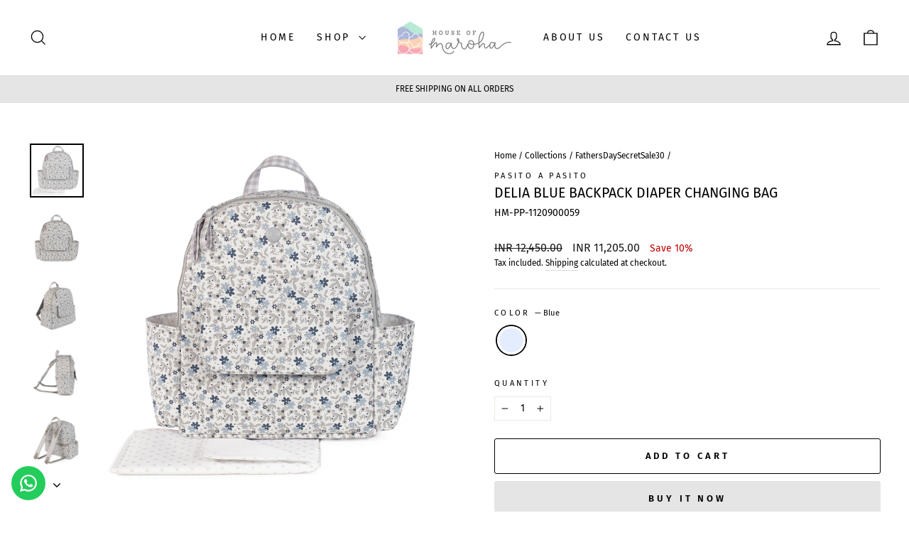

--- FILE ---
content_type: text/html; charset=utf-8
request_url: https://www.houseofmaroha.com/collections/fathersdaysecretsale30/products/delia-blue-backpack-diaper-changing-bag?variant=42821651759275
body_size: 25253
content:
<!doctype html>
<html class="no-js" lang="en" dir="ltr">
<head>
</script>
  <meta charset="utf-8">
  <meta http-equiv="X-UA-Compatible" content="IE=edge,chrome=1">
  <meta name="viewport" content="width=device-width,initial-scale=1">
  <meta name="theme-color" content="#e5e5e5">
  <link rel="canonical" href="https://www.houseofmaroha.com/products/delia-blue-backpack-diaper-changing-bag">
  <link rel="preconnect" href="https://cdn.shopify.com" crossorigin>
  <link rel="preconnect" href="https://fonts.shopifycdn.com" crossorigin>
  <link rel="dns-prefetch" href="https://productreviews.shopifycdn.com">
  <link rel="dns-prefetch" href="https://ajax.googleapis.com">
  <link rel="dns-prefetch" href="https://maps.googleapis.com">
  <link rel="dns-prefetch" href="https://maps.gstatic.com"><title>Delia Blue Backpack Diaper Changing Bag
&ndash; House of Maroha
</title>
<meta name="description" content="A lovely floral blue backpack diaper changing bag from the Delia collection by Pasito a Pasito. It is lightweight, has a pattern of blue florals, and is made of durable faux eco leather, which is waterproof. This multi-functional backpack diaper bag is fully adaptable to your stroller and cabin suitcase. It has two adj"><meta property="og:site_name" content="House of Maroha">
  <meta property="og:url" content="https://www.houseofmaroha.com/products/delia-blue-backpack-diaper-changing-bag">
  <meta property="og:title" content="Delia Blue Backpack Diaper Changing Bag">
  <meta property="og:type" content="product">
  <meta property="og:description" content="A lovely floral blue backpack diaper changing bag from the Delia collection by Pasito a Pasito. It is lightweight, has a pattern of blue florals, and is made of durable faux eco leather, which is waterproof. This multi-functional backpack diaper bag is fully adaptable to your stroller and cabin suitcase. It has two adj"><meta property="og:image" content="http://www.houseofmaroha.com/cdn/shop/files/1.HM-PP-1120900059.jpg?v=1690372552">
    <meta property="og:image:secure_url" content="https://www.houseofmaroha.com/cdn/shop/files/1.HM-PP-1120900059.jpg?v=1690372552">
    <meta property="og:image:width" content="1800">
    <meta property="og:image:height" content="1800"><meta name="twitter:site" content="@">
  <meta name="twitter:card" content="summary_large_image">
  <meta name="twitter:title" content="Delia Blue Backpack Diaper Changing Bag">
  <meta name="twitter:description" content="A lovely floral blue backpack diaper changing bag from the Delia collection by Pasito a Pasito. It is lightweight, has a pattern of blue florals, and is made of durable faux eco leather, which is waterproof. This multi-functional backpack diaper bag is fully adaptable to your stroller and cabin suitcase. It has two adj">
<style data-shopify>@font-face {
  font-family: "Fira Sans";
  font-weight: 400;
  font-style: normal;
  font-display: swap;
  src: url("//www.houseofmaroha.com/cdn/fonts/fira_sans/firasans_n4.2bbe25c7eff81f2190328b1f4c09fff694a30391.woff2") format("woff2"),
       url("//www.houseofmaroha.com/cdn/fonts/fira_sans/firasans_n4.3080da6df53473deabf85f231151766e88fe58e5.woff") format("woff");
}

  @font-face {
  font-family: "Fira Sans";
  font-weight: 400;
  font-style: normal;
  font-display: swap;
  src: url("//www.houseofmaroha.com/cdn/fonts/fira_sans/firasans_n4.2bbe25c7eff81f2190328b1f4c09fff694a30391.woff2") format("woff2"),
       url("//www.houseofmaroha.com/cdn/fonts/fira_sans/firasans_n4.3080da6df53473deabf85f231151766e88fe58e5.woff") format("woff");
}


  @font-face {
  font-family: "Fira Sans";
  font-weight: 600;
  font-style: normal;
  font-display: swap;
  src: url("//www.houseofmaroha.com/cdn/fonts/fira_sans/firasans_n6.6e69582c830743b0b2519d70cb6f53fae6750454.woff2") format("woff2"),
       url("//www.houseofmaroha.com/cdn/fonts/fira_sans/firasans_n6.56f6d15fcabb3c1b127727e16232daf8adf28d0a.woff") format("woff");
}

  @font-face {
  font-family: "Fira Sans";
  font-weight: 400;
  font-style: italic;
  font-display: swap;
  src: url("//www.houseofmaroha.com/cdn/fonts/fira_sans/firasans_i4.c80c323ec965c58e05ab85d436c872a499b8b684.woff2") format("woff2"),
       url("//www.houseofmaroha.com/cdn/fonts/fira_sans/firasans_i4.4a2d82e939dfe1cd2fff5fc4411d982dee96dce7.woff") format("woff");
}

  @font-face {
  font-family: "Fira Sans";
  font-weight: 600;
  font-style: italic;
  font-display: swap;
  src: url("//www.houseofmaroha.com/cdn/fonts/fira_sans/firasans_i6.6be0362d67646d083fec286f5635829c5c3bc7a3.woff2") format("woff2"),
       url("//www.houseofmaroha.com/cdn/fonts/fira_sans/firasans_i6.e7cbc93a0829316f41ccb48843395e27dd058393.woff") format("woff");
}

</style><link href="//www.houseofmaroha.com/cdn/shop/t/5/assets/theme.css?v=130486617868512497481746689367" rel="stylesheet" type="text/css" media="all" />
<style data-shopify>:root {
    --typeHeaderPrimary: "Fira Sans";
    --typeHeaderFallback: sans-serif;
    --typeHeaderSize: 23px;
    --typeHeaderWeight: 400;
    --typeHeaderLineHeight: 0.8;
    --typeHeaderSpacing: 0.0em;

    --typeBasePrimary:"Fira Sans";
    --typeBaseFallback:sans-serif;
    --typeBaseSize: 14px;
    --typeBaseWeight: 400;
    --typeBaseSpacing: 0.0em;
    --typeBaseLineHeight: 1.6;
    --typeBaselineHeightMinus01: 1.5;

    --typeCollectionTitle: 19px;

    --iconWeight: 3px;
    --iconLinecaps: miter;

    
        --buttonRadius: 3px;
    

    --colorGridOverlayOpacity: 0.2;
    }

    .placeholder-content {
    background-image: linear-gradient(100deg, #e5e5e5 40%, #dddddd 63%, #e5e5e5 79%);
    }</style><script>
    document.documentElement.className = document.documentElement.className.replace('no-js', 'js');

    window.theme = window.theme || {};
    theme.routes = {
      home: "/",
      cart: "/cart.js",
      cartPage: "/cart",
      cartAdd: "/cart/add.js",
      cartChange: "/cart/change.js",
      search: "/search",
      predictiveSearch: "/search/suggest"
    };
    theme.strings = {
      soldOut: "Sold Out",
      unavailable: "Unavailable",
      inStockLabel: "In stock, ready to ship",
      oneStockLabel: "Low stock - [count] item left",
      otherStockLabel: "Low stock - [count] items left",
      willNotShipUntil: "Ready to ship [date]",
      willBeInStockAfter: "Back in stock [date]",
      waitingForStock: "Inventory on the way",
      savePrice: "Save [saved_amount]",
      cartEmpty: "Your cart is currently empty.",
      cartTermsConfirmation: "You must agree with the terms and conditions of sales to check out",
      searchCollections: "Collections",
      searchPages: "Pages",
      searchArticles: "Articles",
      productFrom: "from ",
      maxQuantity: "You can only have [quantity] of [title] in your cart."
    };
    theme.settings = {
      cartType: "drawer",
      isCustomerTemplate: false,
      moneyFormat: "INR {{amount}}",
      saveType: "percent",
      productImageSize: "natural",
      productImageCover: false,
      predictiveSearch: true,
      predictiveSearchType: null,
      predictiveSearchVendor: false,
      predictiveSearchPrice: false,
      quickView: true,
      themeName: 'Impulse',
      themeVersion: "7.3.4"
    };
  </script>

  <script>window.performance && window.performance.mark && window.performance.mark('shopify.content_for_header.start');</script><meta name="google-site-verification" content="_St2yK7IuIqFPpwNQDVQl6h3fS6BZZyt4GvXHrrR5Ug">
<meta id="shopify-digital-wallet" name="shopify-digital-wallet" content="/55011836075/digital_wallets/dialog">
<link rel="alternate" type="application/json+oembed" href="https://www.houseofmaroha.com/products/delia-blue-backpack-diaper-changing-bag.oembed">
<script async="async" src="/checkouts/internal/preloads.js?locale=en-IN"></script>
<script id="shopify-features" type="application/json">{"accessToken":"b977b1eb247c30d3996e14741c6094e3","betas":["rich-media-storefront-analytics"],"domain":"www.houseofmaroha.com","predictiveSearch":true,"shopId":55011836075,"locale":"en"}</script>
<script>var Shopify = Shopify || {};
Shopify.shop = "houseofmaroha.myshopify.com";
Shopify.locale = "en";
Shopify.currency = {"active":"INR","rate":"1.0"};
Shopify.country = "IN";
Shopify.theme = {"name":"Big Bang Commerce","id":132448420011,"schema_name":"Impulse","schema_version":"7.3.4","theme_store_id":857,"role":"main"};
Shopify.theme.handle = "null";
Shopify.theme.style = {"id":null,"handle":null};
Shopify.cdnHost = "www.houseofmaroha.com/cdn";
Shopify.routes = Shopify.routes || {};
Shopify.routes.root = "/";</script>
<script type="module">!function(o){(o.Shopify=o.Shopify||{}).modules=!0}(window);</script>
<script>!function(o){function n(){var o=[];function n(){o.push(Array.prototype.slice.apply(arguments))}return n.q=o,n}var t=o.Shopify=o.Shopify||{};t.loadFeatures=n(),t.autoloadFeatures=n()}(window);</script>
<script id="shop-js-analytics" type="application/json">{"pageType":"product"}</script>
<script defer="defer" async type="module" src="//www.houseofmaroha.com/cdn/shopifycloud/shop-js/modules/v2/client.init-shop-cart-sync_BT-GjEfc.en.esm.js"></script>
<script defer="defer" async type="module" src="//www.houseofmaroha.com/cdn/shopifycloud/shop-js/modules/v2/chunk.common_D58fp_Oc.esm.js"></script>
<script defer="defer" async type="module" src="//www.houseofmaroha.com/cdn/shopifycloud/shop-js/modules/v2/chunk.modal_xMitdFEc.esm.js"></script>
<script type="module">
  await import("//www.houseofmaroha.com/cdn/shopifycloud/shop-js/modules/v2/client.init-shop-cart-sync_BT-GjEfc.en.esm.js");
await import("//www.houseofmaroha.com/cdn/shopifycloud/shop-js/modules/v2/chunk.common_D58fp_Oc.esm.js");
await import("//www.houseofmaroha.com/cdn/shopifycloud/shop-js/modules/v2/chunk.modal_xMitdFEc.esm.js");

  window.Shopify.SignInWithShop?.initShopCartSync?.({"fedCMEnabled":true,"windoidEnabled":true});

</script>
<script>(function() {
  var isLoaded = false;
  function asyncLoad() {
    if (isLoaded) return;
    isLoaded = true;
    var urls = ["https:\/\/configs.carthike.com\/carthike.js?shop=houseofmaroha.myshopify.com","https:\/\/cstt-app.herokuapp.com\/get_script\/ca22b68ccb6211eb808fc2c88d447e08.js?v=640021\u0026shop=houseofmaroha.myshopify.com"];
    for (var i = 0; i < urls.length; i++) {
      var s = document.createElement('script');
      s.type = 'text/javascript';
      s.async = true;
      s.src = urls[i];
      var x = document.getElementsByTagName('script')[0];
      x.parentNode.insertBefore(s, x);
    }
  };
  if(window.attachEvent) {
    window.attachEvent('onload', asyncLoad);
  } else {
    window.addEventListener('load', asyncLoad, false);
  }
})();</script>
<script id="__st">var __st={"a":55011836075,"offset":19800,"reqid":"1b2d5523-c4c2-4412-b2b4-c0b094abd082-1769100734","pageurl":"www.houseofmaroha.com\/collections\/fathersdaysecretsale30\/products\/delia-blue-backpack-diaper-changing-bag?variant=42821651759275","u":"7a50c3590d80","p":"product","rtyp":"product","rid":7692662866091};</script>
<script>window.ShopifyPaypalV4VisibilityTracking = true;</script>
<script id="captcha-bootstrap">!function(){'use strict';const t='contact',e='account',n='new_comment',o=[[t,t],['blogs',n],['comments',n],[t,'customer']],c=[[e,'customer_login'],[e,'guest_login'],[e,'recover_customer_password'],[e,'create_customer']],r=t=>t.map((([t,e])=>`form[action*='/${t}']:not([data-nocaptcha='true']) input[name='form_type'][value='${e}']`)).join(','),a=t=>()=>t?[...document.querySelectorAll(t)].map((t=>t.form)):[];function s(){const t=[...o],e=r(t);return a(e)}const i='password',u='form_key',d=['recaptcha-v3-token','g-recaptcha-response','h-captcha-response',i],f=()=>{try{return window.sessionStorage}catch{return}},m='__shopify_v',_=t=>t.elements[u];function p(t,e,n=!1){try{const o=window.sessionStorage,c=JSON.parse(o.getItem(e)),{data:r}=function(t){const{data:e,action:n}=t;return t[m]||n?{data:e,action:n}:{data:t,action:n}}(c);for(const[e,n]of Object.entries(r))t.elements[e]&&(t.elements[e].value=n);n&&o.removeItem(e)}catch(o){console.error('form repopulation failed',{error:o})}}const l='form_type',E='cptcha';function T(t){t.dataset[E]=!0}const w=window,h=w.document,L='Shopify',v='ce_forms',y='captcha';let A=!1;((t,e)=>{const n=(g='f06e6c50-85a8-45c8-87d0-21a2b65856fe',I='https://cdn.shopify.com/shopifycloud/storefront-forms-hcaptcha/ce_storefront_forms_captcha_hcaptcha.v1.5.2.iife.js',D={infoText:'Protected by hCaptcha',privacyText:'Privacy',termsText:'Terms'},(t,e,n)=>{const o=w[L][v],c=o.bindForm;if(c)return c(t,g,e,D).then(n);var r;o.q.push([[t,g,e,D],n]),r=I,A||(h.body.append(Object.assign(h.createElement('script'),{id:'captcha-provider',async:!0,src:r})),A=!0)});var g,I,D;w[L]=w[L]||{},w[L][v]=w[L][v]||{},w[L][v].q=[],w[L][y]=w[L][y]||{},w[L][y].protect=function(t,e){n(t,void 0,e),T(t)},Object.freeze(w[L][y]),function(t,e,n,w,h,L){const[v,y,A,g]=function(t,e,n){const i=e?o:[],u=t?c:[],d=[...i,...u],f=r(d),m=r(i),_=r(d.filter((([t,e])=>n.includes(e))));return[a(f),a(m),a(_),s()]}(w,h,L),I=t=>{const e=t.target;return e instanceof HTMLFormElement?e:e&&e.form},D=t=>v().includes(t);t.addEventListener('submit',(t=>{const e=I(t);if(!e)return;const n=D(e)&&!e.dataset.hcaptchaBound&&!e.dataset.recaptchaBound,o=_(e),c=g().includes(e)&&(!o||!o.value);(n||c)&&t.preventDefault(),c&&!n&&(function(t){try{if(!f())return;!function(t){const e=f();if(!e)return;const n=_(t);if(!n)return;const o=n.value;o&&e.removeItem(o)}(t);const e=Array.from(Array(32),(()=>Math.random().toString(36)[2])).join('');!function(t,e){_(t)||t.append(Object.assign(document.createElement('input'),{type:'hidden',name:u})),t.elements[u].value=e}(t,e),function(t,e){const n=f();if(!n)return;const o=[...t.querySelectorAll(`input[type='${i}']`)].map((({name:t})=>t)),c=[...d,...o],r={};for(const[a,s]of new FormData(t).entries())c.includes(a)||(r[a]=s);n.setItem(e,JSON.stringify({[m]:1,action:t.action,data:r}))}(t,e)}catch(e){console.error('failed to persist form',e)}}(e),e.submit())}));const S=(t,e)=>{t&&!t.dataset[E]&&(n(t,e.some((e=>e===t))),T(t))};for(const o of['focusin','change'])t.addEventListener(o,(t=>{const e=I(t);D(e)&&S(e,y())}));const B=e.get('form_key'),M=e.get(l),P=B&&M;t.addEventListener('DOMContentLoaded',(()=>{const t=y();if(P)for(const e of t)e.elements[l].value===M&&p(e,B);[...new Set([...A(),...v().filter((t=>'true'===t.dataset.shopifyCaptcha))])].forEach((e=>S(e,t)))}))}(h,new URLSearchParams(w.location.search),n,t,e,['guest_login'])})(!0,!0)}();</script>
<script integrity="sha256-4kQ18oKyAcykRKYeNunJcIwy7WH5gtpwJnB7kiuLZ1E=" data-source-attribution="shopify.loadfeatures" defer="defer" src="//www.houseofmaroha.com/cdn/shopifycloud/storefront/assets/storefront/load_feature-a0a9edcb.js" crossorigin="anonymous"></script>
<script data-source-attribution="shopify.dynamic_checkout.dynamic.init">var Shopify=Shopify||{};Shopify.PaymentButton=Shopify.PaymentButton||{isStorefrontPortableWallets:!0,init:function(){window.Shopify.PaymentButton.init=function(){};var t=document.createElement("script");t.src="https://www.houseofmaroha.com/cdn/shopifycloud/portable-wallets/latest/portable-wallets.en.js",t.type="module",document.head.appendChild(t)}};
</script>
<script data-source-attribution="shopify.dynamic_checkout.buyer_consent">
  function portableWalletsHideBuyerConsent(e){var t=document.getElementById("shopify-buyer-consent"),n=document.getElementById("shopify-subscription-policy-button");t&&n&&(t.classList.add("hidden"),t.setAttribute("aria-hidden","true"),n.removeEventListener("click",e))}function portableWalletsShowBuyerConsent(e){var t=document.getElementById("shopify-buyer-consent"),n=document.getElementById("shopify-subscription-policy-button");t&&n&&(t.classList.remove("hidden"),t.removeAttribute("aria-hidden"),n.addEventListener("click",e))}window.Shopify?.PaymentButton&&(window.Shopify.PaymentButton.hideBuyerConsent=portableWalletsHideBuyerConsent,window.Shopify.PaymentButton.showBuyerConsent=portableWalletsShowBuyerConsent);
</script>
<script>
  function portableWalletsCleanup(e){e&&e.src&&console.error("Failed to load portable wallets script "+e.src);var t=document.querySelectorAll("shopify-accelerated-checkout .shopify-payment-button__skeleton, shopify-accelerated-checkout-cart .wallet-cart-button__skeleton"),e=document.getElementById("shopify-buyer-consent");for(let e=0;e<t.length;e++)t[e].remove();e&&e.remove()}function portableWalletsNotLoadedAsModule(e){e instanceof ErrorEvent&&"string"==typeof e.message&&e.message.includes("import.meta")&&"string"==typeof e.filename&&e.filename.includes("portable-wallets")&&(window.removeEventListener("error",portableWalletsNotLoadedAsModule),window.Shopify.PaymentButton.failedToLoad=e,"loading"===document.readyState?document.addEventListener("DOMContentLoaded",window.Shopify.PaymentButton.init):window.Shopify.PaymentButton.init())}window.addEventListener("error",portableWalletsNotLoadedAsModule);
</script>

<script type="module" src="https://www.houseofmaroha.com/cdn/shopifycloud/portable-wallets/latest/portable-wallets.en.js" onError="portableWalletsCleanup(this)" crossorigin="anonymous"></script>
<script nomodule>
  document.addEventListener("DOMContentLoaded", portableWalletsCleanup);
</script>

<link id="shopify-accelerated-checkout-styles" rel="stylesheet" media="screen" href="https://www.houseofmaroha.com/cdn/shopifycloud/portable-wallets/latest/accelerated-checkout-backwards-compat.css" crossorigin="anonymous">
<style id="shopify-accelerated-checkout-cart">
        #shopify-buyer-consent {
  margin-top: 1em;
  display: inline-block;
  width: 100%;
}

#shopify-buyer-consent.hidden {
  display: none;
}

#shopify-subscription-policy-button {
  background: none;
  border: none;
  padding: 0;
  text-decoration: underline;
  font-size: inherit;
  cursor: pointer;
}

#shopify-subscription-policy-button::before {
  box-shadow: none;
}

      </style>

<script>window.performance && window.performance.mark && window.performance.mark('shopify.content_for_header.end');</script>

  <script src="//www.houseofmaroha.com/cdn/shop/t/5/assets/vendor-scripts-v11.js" defer="defer"></script><script src="//www.houseofmaroha.com/cdn/shop/t/5/assets/theme.js?v=137436199022560166481683214325" defer="defer"></script>
  <!-- Google Tag Manager -->
<script>(function(w,d,s,l,i){w[l]=w[l]||[];w[l].push({'gtm.start':
new Date().getTime(),event:'gtm.js'});var f=d.getElementsByTagName(s)[0],
j=d.createElement(s),dl=l!='dataLayer'?'&l='+l:'';j.async=true;j.src=
'https://www.googletagmanager.com/gtm.js?id='+i+dl;f.parentNode.insertBefore(j,f);
})(window,document,'script','dataLayer','GTM-PCKDGFFH');</script>
<!-- End Google Tag Manager -->


  
<link href="https://monorail-edge.shopifysvc.com" rel="dns-prefetch">
<script>(function(){if ("sendBeacon" in navigator && "performance" in window) {try {var session_token_from_headers = performance.getEntriesByType('navigation')[0].serverTiming.find(x => x.name == '_s').description;} catch {var session_token_from_headers = undefined;}var session_cookie_matches = document.cookie.match(/_shopify_s=([^;]*)/);var session_token_from_cookie = session_cookie_matches && session_cookie_matches.length === 2 ? session_cookie_matches[1] : "";var session_token = session_token_from_headers || session_token_from_cookie || "";function handle_abandonment_event(e) {var entries = performance.getEntries().filter(function(entry) {return /monorail-edge.shopifysvc.com/.test(entry.name);});if (!window.abandonment_tracked && entries.length === 0) {window.abandonment_tracked = true;var currentMs = Date.now();var navigation_start = performance.timing.navigationStart;var payload = {shop_id: 55011836075,url: window.location.href,navigation_start,duration: currentMs - navigation_start,session_token,page_type: "product"};window.navigator.sendBeacon("https://monorail-edge.shopifysvc.com/v1/produce", JSON.stringify({schema_id: "online_store_buyer_site_abandonment/1.1",payload: payload,metadata: {event_created_at_ms: currentMs,event_sent_at_ms: currentMs}}));}}window.addEventListener('pagehide', handle_abandonment_event);}}());</script>
<script id="web-pixels-manager-setup">(function e(e,d,r,n,o){if(void 0===o&&(o={}),!Boolean(null===(a=null===(i=window.Shopify)||void 0===i?void 0:i.analytics)||void 0===a?void 0:a.replayQueue)){var i,a;window.Shopify=window.Shopify||{};var t=window.Shopify;t.analytics=t.analytics||{};var s=t.analytics;s.replayQueue=[],s.publish=function(e,d,r){return s.replayQueue.push([e,d,r]),!0};try{self.performance.mark("wpm:start")}catch(e){}var l=function(){var e={modern:/Edge?\/(1{2}[4-9]|1[2-9]\d|[2-9]\d{2}|\d{4,})\.\d+(\.\d+|)|Firefox\/(1{2}[4-9]|1[2-9]\d|[2-9]\d{2}|\d{4,})\.\d+(\.\d+|)|Chrom(ium|e)\/(9{2}|\d{3,})\.\d+(\.\d+|)|(Maci|X1{2}).+ Version\/(15\.\d+|(1[6-9]|[2-9]\d|\d{3,})\.\d+)([,.]\d+|)( \(\w+\)|)( Mobile\/\w+|) Safari\/|Chrome.+OPR\/(9{2}|\d{3,})\.\d+\.\d+|(CPU[ +]OS|iPhone[ +]OS|CPU[ +]iPhone|CPU IPhone OS|CPU iPad OS)[ +]+(15[._]\d+|(1[6-9]|[2-9]\d|\d{3,})[._]\d+)([._]\d+|)|Android:?[ /-](13[3-9]|1[4-9]\d|[2-9]\d{2}|\d{4,})(\.\d+|)(\.\d+|)|Android.+Firefox\/(13[5-9]|1[4-9]\d|[2-9]\d{2}|\d{4,})\.\d+(\.\d+|)|Android.+Chrom(ium|e)\/(13[3-9]|1[4-9]\d|[2-9]\d{2}|\d{4,})\.\d+(\.\d+|)|SamsungBrowser\/([2-9]\d|\d{3,})\.\d+/,legacy:/Edge?\/(1[6-9]|[2-9]\d|\d{3,})\.\d+(\.\d+|)|Firefox\/(5[4-9]|[6-9]\d|\d{3,})\.\d+(\.\d+|)|Chrom(ium|e)\/(5[1-9]|[6-9]\d|\d{3,})\.\d+(\.\d+|)([\d.]+$|.*Safari\/(?![\d.]+ Edge\/[\d.]+$))|(Maci|X1{2}).+ Version\/(10\.\d+|(1[1-9]|[2-9]\d|\d{3,})\.\d+)([,.]\d+|)( \(\w+\)|)( Mobile\/\w+|) Safari\/|Chrome.+OPR\/(3[89]|[4-9]\d|\d{3,})\.\d+\.\d+|(CPU[ +]OS|iPhone[ +]OS|CPU[ +]iPhone|CPU IPhone OS|CPU iPad OS)[ +]+(10[._]\d+|(1[1-9]|[2-9]\d|\d{3,})[._]\d+)([._]\d+|)|Android:?[ /-](13[3-9]|1[4-9]\d|[2-9]\d{2}|\d{4,})(\.\d+|)(\.\d+|)|Mobile Safari.+OPR\/([89]\d|\d{3,})\.\d+\.\d+|Android.+Firefox\/(13[5-9]|1[4-9]\d|[2-9]\d{2}|\d{4,})\.\d+(\.\d+|)|Android.+Chrom(ium|e)\/(13[3-9]|1[4-9]\d|[2-9]\d{2}|\d{4,})\.\d+(\.\d+|)|Android.+(UC? ?Browser|UCWEB|U3)[ /]?(15\.([5-9]|\d{2,})|(1[6-9]|[2-9]\d|\d{3,})\.\d+)\.\d+|SamsungBrowser\/(5\.\d+|([6-9]|\d{2,})\.\d+)|Android.+MQ{2}Browser\/(14(\.(9|\d{2,})|)|(1[5-9]|[2-9]\d|\d{3,})(\.\d+|))(\.\d+|)|K[Aa][Ii]OS\/(3\.\d+|([4-9]|\d{2,})\.\d+)(\.\d+|)/},d=e.modern,r=e.legacy,n=navigator.userAgent;return n.match(d)?"modern":n.match(r)?"legacy":"unknown"}(),u="modern"===l?"modern":"legacy",c=(null!=n?n:{modern:"",legacy:""})[u],f=function(e){return[e.baseUrl,"/wpm","/b",e.hashVersion,"modern"===e.buildTarget?"m":"l",".js"].join("")}({baseUrl:d,hashVersion:r,buildTarget:u}),m=function(e){var d=e.version,r=e.bundleTarget,n=e.surface,o=e.pageUrl,i=e.monorailEndpoint;return{emit:function(e){var a=e.status,t=e.errorMsg,s=(new Date).getTime(),l=JSON.stringify({metadata:{event_sent_at_ms:s},events:[{schema_id:"web_pixels_manager_load/3.1",payload:{version:d,bundle_target:r,page_url:o,status:a,surface:n,error_msg:t},metadata:{event_created_at_ms:s}}]});if(!i)return console&&console.warn&&console.warn("[Web Pixels Manager] No Monorail endpoint provided, skipping logging."),!1;try{return self.navigator.sendBeacon.bind(self.navigator)(i,l)}catch(e){}var u=new XMLHttpRequest;try{return u.open("POST",i,!0),u.setRequestHeader("Content-Type","text/plain"),u.send(l),!0}catch(e){return console&&console.warn&&console.warn("[Web Pixels Manager] Got an unhandled error while logging to Monorail."),!1}}}}({version:r,bundleTarget:l,surface:e.surface,pageUrl:self.location.href,monorailEndpoint:e.monorailEndpoint});try{o.browserTarget=l,function(e){var d=e.src,r=e.async,n=void 0===r||r,o=e.onload,i=e.onerror,a=e.sri,t=e.scriptDataAttributes,s=void 0===t?{}:t,l=document.createElement("script"),u=document.querySelector("head"),c=document.querySelector("body");if(l.async=n,l.src=d,a&&(l.integrity=a,l.crossOrigin="anonymous"),s)for(var f in s)if(Object.prototype.hasOwnProperty.call(s,f))try{l.dataset[f]=s[f]}catch(e){}if(o&&l.addEventListener("load",o),i&&l.addEventListener("error",i),u)u.appendChild(l);else{if(!c)throw new Error("Did not find a head or body element to append the script");c.appendChild(l)}}({src:f,async:!0,onload:function(){if(!function(){var e,d;return Boolean(null===(d=null===(e=window.Shopify)||void 0===e?void 0:e.analytics)||void 0===d?void 0:d.initialized)}()){var d=window.webPixelsManager.init(e)||void 0;if(d){var r=window.Shopify.analytics;r.replayQueue.forEach((function(e){var r=e[0],n=e[1],o=e[2];d.publishCustomEvent(r,n,o)})),r.replayQueue=[],r.publish=d.publishCustomEvent,r.visitor=d.visitor,r.initialized=!0}}},onerror:function(){return m.emit({status:"failed",errorMsg:"".concat(f," has failed to load")})},sri:function(e){var d=/^sha384-[A-Za-z0-9+/=]+$/;return"string"==typeof e&&d.test(e)}(c)?c:"",scriptDataAttributes:o}),m.emit({status:"loading"})}catch(e){m.emit({status:"failed",errorMsg:(null==e?void 0:e.message)||"Unknown error"})}}})({shopId: 55011836075,storefrontBaseUrl: "https://www.houseofmaroha.com",extensionsBaseUrl: "https://extensions.shopifycdn.com/cdn/shopifycloud/web-pixels-manager",monorailEndpoint: "https://monorail-edge.shopifysvc.com/unstable/produce_batch",surface: "storefront-renderer",enabledBetaFlags: ["2dca8a86"],webPixelsConfigList: [{"id":"481001643","configuration":"{\"config\":\"{\\\"pixel_id\\\":\\\"G-1FCK508KQ5\\\",\\\"target_country\\\":\\\"IN\\\",\\\"gtag_events\\\":[{\\\"type\\\":\\\"search\\\",\\\"action_label\\\":[\\\"G-1FCK508KQ5\\\",\\\"AW-11468693415\\\/534dCOHqhooZEKe_2dwq\\\"]},{\\\"type\\\":\\\"begin_checkout\\\",\\\"action_label\\\":[\\\"G-1FCK508KQ5\\\",\\\"AW-11468693415\\\/GMD9COfqhooZEKe_2dwq\\\"]},{\\\"type\\\":\\\"view_item\\\",\\\"action_label\\\":[\\\"G-1FCK508KQ5\\\",\\\"AW-11468693415\\\/kCazCN7qhooZEKe_2dwq\\\",\\\"MC-CQ81S7MB39\\\"]},{\\\"type\\\":\\\"purchase\\\",\\\"action_label\\\":[\\\"G-1FCK508KQ5\\\",\\\"AW-11468693415\\\/hPVLCNjqhooZEKe_2dwq\\\",\\\"MC-CQ81S7MB39\\\"]},{\\\"type\\\":\\\"page_view\\\",\\\"action_label\\\":[\\\"G-1FCK508KQ5\\\",\\\"AW-11468693415\\\/k5aDCNvqhooZEKe_2dwq\\\",\\\"MC-CQ81S7MB39\\\"]},{\\\"type\\\":\\\"add_payment_info\\\",\\\"action_label\\\":[\\\"G-1FCK508KQ5\\\",\\\"AW-11468693415\\\/BpzrCOrqhooZEKe_2dwq\\\"]},{\\\"type\\\":\\\"add_to_cart\\\",\\\"action_label\\\":[\\\"G-1FCK508KQ5\\\",\\\"AW-11468693415\\\/mLL3COTqhooZEKe_2dwq\\\"]}],\\\"enable_monitoring_mode\\\":false}\"}","eventPayloadVersion":"v1","runtimeContext":"OPEN","scriptVersion":"b2a88bafab3e21179ed38636efcd8a93","type":"APP","apiClientId":1780363,"privacyPurposes":[],"dataSharingAdjustments":{"protectedCustomerApprovalScopes":["read_customer_address","read_customer_email","read_customer_name","read_customer_personal_data","read_customer_phone"]}},{"id":"263356587","configuration":"{\"pixel_id\":\"1826090107832353\",\"pixel_type\":\"facebook_pixel\",\"metaapp_system_user_token\":\"-\"}","eventPayloadVersion":"v1","runtimeContext":"OPEN","scriptVersion":"ca16bc87fe92b6042fbaa3acc2fbdaa6","type":"APP","apiClientId":2329312,"privacyPurposes":["ANALYTICS","MARKETING","SALE_OF_DATA"],"dataSharingAdjustments":{"protectedCustomerApprovalScopes":["read_customer_address","read_customer_email","read_customer_name","read_customer_personal_data","read_customer_phone"]}},{"id":"shopify-app-pixel","configuration":"{}","eventPayloadVersion":"v1","runtimeContext":"STRICT","scriptVersion":"0450","apiClientId":"shopify-pixel","type":"APP","privacyPurposes":["ANALYTICS","MARKETING"]},{"id":"shopify-custom-pixel","eventPayloadVersion":"v1","runtimeContext":"LAX","scriptVersion":"0450","apiClientId":"shopify-pixel","type":"CUSTOM","privacyPurposes":["ANALYTICS","MARKETING"]}],isMerchantRequest: false,initData: {"shop":{"name":"House of Maroha","paymentSettings":{"currencyCode":"INR"},"myshopifyDomain":"houseofmaroha.myshopify.com","countryCode":"IN","storefrontUrl":"https:\/\/www.houseofmaroha.com"},"customer":null,"cart":null,"checkout":null,"productVariants":[{"price":{"amount":11205.0,"currencyCode":"INR"},"product":{"title":"Delia Blue Backpack Diaper Changing Bag","vendor":"Pasito a Pasito","id":"7692662866091","untranslatedTitle":"Delia Blue Backpack Diaper Changing Bag","url":"\/products\/delia-blue-backpack-diaper-changing-bag","type":"Diaper Changing Bags"},"id":"42821651759275","image":{"src":"\/\/www.houseofmaroha.com\/cdn\/shop\/files\/1.HM-PP-1120900059.jpg?v=1690372552"},"sku":"HM-PP-1120900059","title":"Blue","untranslatedTitle":"Blue"}],"purchasingCompany":null},},"https://www.houseofmaroha.com/cdn","fcfee988w5aeb613cpc8e4bc33m6693e112",{"modern":"","legacy":""},{"shopId":"55011836075","storefrontBaseUrl":"https:\/\/www.houseofmaroha.com","extensionBaseUrl":"https:\/\/extensions.shopifycdn.com\/cdn\/shopifycloud\/web-pixels-manager","surface":"storefront-renderer","enabledBetaFlags":"[\"2dca8a86\"]","isMerchantRequest":"false","hashVersion":"fcfee988w5aeb613cpc8e4bc33m6693e112","publish":"custom","events":"[[\"page_viewed\",{}],[\"product_viewed\",{\"productVariant\":{\"price\":{\"amount\":11205.0,\"currencyCode\":\"INR\"},\"product\":{\"title\":\"Delia Blue Backpack Diaper Changing Bag\",\"vendor\":\"Pasito a Pasito\",\"id\":\"7692662866091\",\"untranslatedTitle\":\"Delia Blue Backpack Diaper Changing Bag\",\"url\":\"\/products\/delia-blue-backpack-diaper-changing-bag\",\"type\":\"Diaper Changing Bags\"},\"id\":\"42821651759275\",\"image\":{\"src\":\"\/\/www.houseofmaroha.com\/cdn\/shop\/files\/1.HM-PP-1120900059.jpg?v=1690372552\"},\"sku\":\"HM-PP-1120900059\",\"title\":\"Blue\",\"untranslatedTitle\":\"Blue\"}}]]"});</script><script>
  window.ShopifyAnalytics = window.ShopifyAnalytics || {};
  window.ShopifyAnalytics.meta = window.ShopifyAnalytics.meta || {};
  window.ShopifyAnalytics.meta.currency = 'INR';
  var meta = {"product":{"id":7692662866091,"gid":"gid:\/\/shopify\/Product\/7692662866091","vendor":"Pasito a Pasito","type":"Diaper Changing Bags","handle":"delia-blue-backpack-diaper-changing-bag","variants":[{"id":42821651759275,"price":1120500,"name":"Delia Blue Backpack Diaper Changing Bag - Blue","public_title":"Blue","sku":"HM-PP-1120900059"}],"remote":false},"page":{"pageType":"product","resourceType":"product","resourceId":7692662866091,"requestId":"1b2d5523-c4c2-4412-b2b4-c0b094abd082-1769100734"}};
  for (var attr in meta) {
    window.ShopifyAnalytics.meta[attr] = meta[attr];
  }
</script>
<script class="analytics">
  (function () {
    var customDocumentWrite = function(content) {
      var jquery = null;

      if (window.jQuery) {
        jquery = window.jQuery;
      } else if (window.Checkout && window.Checkout.$) {
        jquery = window.Checkout.$;
      }

      if (jquery) {
        jquery('body').append(content);
      }
    };

    var hasLoggedConversion = function(token) {
      if (token) {
        return document.cookie.indexOf('loggedConversion=' + token) !== -1;
      }
      return false;
    }

    var setCookieIfConversion = function(token) {
      if (token) {
        var twoMonthsFromNow = new Date(Date.now());
        twoMonthsFromNow.setMonth(twoMonthsFromNow.getMonth() + 2);

        document.cookie = 'loggedConversion=' + token + '; expires=' + twoMonthsFromNow;
      }
    }

    var trekkie = window.ShopifyAnalytics.lib = window.trekkie = window.trekkie || [];
    if (trekkie.integrations) {
      return;
    }
    trekkie.methods = [
      'identify',
      'page',
      'ready',
      'track',
      'trackForm',
      'trackLink'
    ];
    trekkie.factory = function(method) {
      return function() {
        var args = Array.prototype.slice.call(arguments);
        args.unshift(method);
        trekkie.push(args);
        return trekkie;
      };
    };
    for (var i = 0; i < trekkie.methods.length; i++) {
      var key = trekkie.methods[i];
      trekkie[key] = trekkie.factory(key);
    }
    trekkie.load = function(config) {
      trekkie.config = config || {};
      trekkie.config.initialDocumentCookie = document.cookie;
      var first = document.getElementsByTagName('script')[0];
      var script = document.createElement('script');
      script.type = 'text/javascript';
      script.onerror = function(e) {
        var scriptFallback = document.createElement('script');
        scriptFallback.type = 'text/javascript';
        scriptFallback.onerror = function(error) {
                var Monorail = {
      produce: function produce(monorailDomain, schemaId, payload) {
        var currentMs = new Date().getTime();
        var event = {
          schema_id: schemaId,
          payload: payload,
          metadata: {
            event_created_at_ms: currentMs,
            event_sent_at_ms: currentMs
          }
        };
        return Monorail.sendRequest("https://" + monorailDomain + "/v1/produce", JSON.stringify(event));
      },
      sendRequest: function sendRequest(endpointUrl, payload) {
        // Try the sendBeacon API
        if (window && window.navigator && typeof window.navigator.sendBeacon === 'function' && typeof window.Blob === 'function' && !Monorail.isIos12()) {
          var blobData = new window.Blob([payload], {
            type: 'text/plain'
          });

          if (window.navigator.sendBeacon(endpointUrl, blobData)) {
            return true;
          } // sendBeacon was not successful

        } // XHR beacon

        var xhr = new XMLHttpRequest();

        try {
          xhr.open('POST', endpointUrl);
          xhr.setRequestHeader('Content-Type', 'text/plain');
          xhr.send(payload);
        } catch (e) {
          console.log(e);
        }

        return false;
      },
      isIos12: function isIos12() {
        return window.navigator.userAgent.lastIndexOf('iPhone; CPU iPhone OS 12_') !== -1 || window.navigator.userAgent.lastIndexOf('iPad; CPU OS 12_') !== -1;
      }
    };
    Monorail.produce('monorail-edge.shopifysvc.com',
      'trekkie_storefront_load_errors/1.1',
      {shop_id: 55011836075,
      theme_id: 132448420011,
      app_name: "storefront",
      context_url: window.location.href,
      source_url: "//www.houseofmaroha.com/cdn/s/trekkie.storefront.1bbfab421998800ff09850b62e84b8915387986d.min.js"});

        };
        scriptFallback.async = true;
        scriptFallback.src = '//www.houseofmaroha.com/cdn/s/trekkie.storefront.1bbfab421998800ff09850b62e84b8915387986d.min.js';
        first.parentNode.insertBefore(scriptFallback, first);
      };
      script.async = true;
      script.src = '//www.houseofmaroha.com/cdn/s/trekkie.storefront.1bbfab421998800ff09850b62e84b8915387986d.min.js';
      first.parentNode.insertBefore(script, first);
    };
    trekkie.load(
      {"Trekkie":{"appName":"storefront","development":false,"defaultAttributes":{"shopId":55011836075,"isMerchantRequest":null,"themeId":132448420011,"themeCityHash":"2945235223398462477","contentLanguage":"en","currency":"INR","eventMetadataId":"3f48a2f1-2266-4383-904c-e410e5c4003b"},"isServerSideCookieWritingEnabled":true,"monorailRegion":"shop_domain","enabledBetaFlags":["65f19447"]},"Session Attribution":{},"S2S":{"facebookCapiEnabled":true,"source":"trekkie-storefront-renderer","apiClientId":580111}}
    );

    var loaded = false;
    trekkie.ready(function() {
      if (loaded) return;
      loaded = true;

      window.ShopifyAnalytics.lib = window.trekkie;

      var originalDocumentWrite = document.write;
      document.write = customDocumentWrite;
      try { window.ShopifyAnalytics.merchantGoogleAnalytics.call(this); } catch(error) {};
      document.write = originalDocumentWrite;

      window.ShopifyAnalytics.lib.page(null,{"pageType":"product","resourceType":"product","resourceId":7692662866091,"requestId":"1b2d5523-c4c2-4412-b2b4-c0b094abd082-1769100734","shopifyEmitted":true});

      var match = window.location.pathname.match(/checkouts\/(.+)\/(thank_you|post_purchase)/)
      var token = match? match[1]: undefined;
      if (!hasLoggedConversion(token)) {
        setCookieIfConversion(token);
        window.ShopifyAnalytics.lib.track("Viewed Product",{"currency":"INR","variantId":42821651759275,"productId":7692662866091,"productGid":"gid:\/\/shopify\/Product\/7692662866091","name":"Delia Blue Backpack Diaper Changing Bag - Blue","price":"11205.00","sku":"HM-PP-1120900059","brand":"Pasito a Pasito","variant":"Blue","category":"Diaper Changing Bags","nonInteraction":true,"remote":false},undefined,undefined,{"shopifyEmitted":true});
      window.ShopifyAnalytics.lib.track("monorail:\/\/trekkie_storefront_viewed_product\/1.1",{"currency":"INR","variantId":42821651759275,"productId":7692662866091,"productGid":"gid:\/\/shopify\/Product\/7692662866091","name":"Delia Blue Backpack Diaper Changing Bag - Blue","price":"11205.00","sku":"HM-PP-1120900059","brand":"Pasito a Pasito","variant":"Blue","category":"Diaper Changing Bags","nonInteraction":true,"remote":false,"referer":"https:\/\/www.houseofmaroha.com\/collections\/fathersdaysecretsale30\/products\/delia-blue-backpack-diaper-changing-bag?variant=42821651759275"});
      }
    });


        var eventsListenerScript = document.createElement('script');
        eventsListenerScript.async = true;
        eventsListenerScript.src = "//www.houseofmaroha.com/cdn/shopifycloud/storefront/assets/shop_events_listener-3da45d37.js";
        document.getElementsByTagName('head')[0].appendChild(eventsListenerScript);

})();</script>
<script
  defer
  src="https://www.houseofmaroha.com/cdn/shopifycloud/perf-kit/shopify-perf-kit-3.0.4.min.js"
  data-application="storefront-renderer"
  data-shop-id="55011836075"
  data-render-region="gcp-us-central1"
  data-page-type="product"
  data-theme-instance-id="132448420011"
  data-theme-name="Impulse"
  data-theme-version="7.3.4"
  data-monorail-region="shop_domain"
  data-resource-timing-sampling-rate="10"
  data-shs="true"
  data-shs-beacon="true"
  data-shs-export-with-fetch="true"
  data-shs-logs-sample-rate="1"
  data-shs-beacon-endpoint="https://www.houseofmaroha.com/api/collect"
></script>
</head>

<body class="template-product " data-center-text="true" data-button_style="round-slight" data-type_header_capitalize="true" data-type_headers_align_text="true" data-type_product_capitalize="true" data-swatch_style="round" data-disable-animations="true">

  <a class="in-page-link visually-hidden skip-link" href="#MainContent">Skip to content</a>

  <div id="PageContainer" class="page-container">
    <div class="transition-body"><!-- BEGIN sections: header-group -->
<div id="shopify-section-sections--16110971617451__header" class="shopify-section shopify-section-group-header-group">

<div id="NavDrawer" class="drawer drawer--left">
  <div class="drawer__contents">
    <div class="drawer__fixed-header">
      <div class="drawer__header appear-animation appear-delay-1">
        <div class="h2 drawer__title"></div>
        <div class="drawer__close">
          <button type="button" class="drawer__close-button js-drawer-close">
            <svg aria-hidden="true" focusable="false" role="presentation" class="icon icon-close" viewBox="0 0 64 64"><title>icon-X</title><path d="m19 17.61 27.12 27.13m0-27.12L19 44.74"/></svg>
            <span class="icon__fallback-text">Close menu</span>
          </button>
        </div>
      </div>
    </div>
    <div class="drawer__scrollable">
      <ul class="mobile-nav" role="navigation" aria-label="Primary"><li class="mobile-nav__item appear-animation appear-delay-2"><a href="/" class="mobile-nav__link mobile-nav__link--top-level">HOME</a></li><li class="mobile-nav__item appear-animation appear-delay-3"><div class="mobile-nav__has-sublist"><button type="button"
                    aria-controls="Linklist-2"
                    class="mobile-nav__link--button mobile-nav__link--top-level collapsible-trigger collapsible--auto-height">
                    <span class="mobile-nav__faux-link">
                      SHOP
                    </span>
                    <div class="mobile-nav__toggle">
                      <span class="faux-button"><span class="collapsible-trigger__icon collapsible-trigger__icon--open" role="presentation">
  <svg aria-hidden="true" focusable="false" role="presentation" class="icon icon--wide icon-chevron-down" viewBox="0 0 28 16"><path d="m1.57 1.59 12.76 12.77L27.1 1.59" stroke-width="2" stroke="#000" fill="none"/></svg>
</span>
</span>
                    </div>
                  </button></div><div id="Linklist-2"
                class="mobile-nav__sublist collapsible-content collapsible-content--all"
                >
                <div class="collapsible-content__inner">
                  <ul class="mobile-nav__sublist"><li class="mobile-nav__item">
                        <div class="mobile-nav__child-item"><button type="button"
                            aria-controls="Sublinklist-2-1"
                            class="mobile-nav__link--button collapsible-trigger">
                              <span class="mobile-nav__faux-link">BY CATEGORY</span><span class="collapsible-trigger__icon collapsible-trigger__icon--circle collapsible-trigger__icon--open" role="presentation">
  <svg aria-hidden="true" focusable="false" role="presentation" class="icon icon--wide icon-chevron-down" viewBox="0 0 28 16"><path d="m1.57 1.59 12.76 12.77L27.1 1.59" stroke-width="2" stroke="#000" fill="none"/></svg>
</span>
</button></div><div
                            id="Sublinklist-2-1"
                            aria-labelledby="Sublabel-1"
                            class="mobile-nav__sublist collapsible-content collapsible-content--all"
                            >
                            <div class="collapsible-content__inner">
                              <ul class="mobile-nav__grandchildlist"><li class="mobile-nav__item">
                                    <a href="/collections/black-friday-sale" class="mobile-nav__link">
                                      THE BIG REPUBLIC SALE
                                    </a>
                                  </li><li class="mobile-nav__item">
                                    <a href="/collections/shop-all" class="mobile-nav__link">
                                      SHOP ALL
                                    </a>
                                  </li><li class="mobile-nav__item">
                                    <a href="/collections/storage-baskets-and-organisers" class="mobile-nav__link">
                                      STORAGE BASKETS AND ORGANISERS
                                    </a>
                                  </li><li class="mobile-nav__item">
                                    <a href="/collections/travel-ride-on-luggage" class="mobile-nav__link">
                                      TRAVEL RIDE-ON LUGGAGE
                                    </a>
                                  </li><li class="mobile-nav__item">
                                    <a href="/collections/criocogs" class="mobile-nav__link">
                                      GAMES
                                    </a>
                                  </li><li class="mobile-nav__item">
                                    <a href="/collections/diaper-changing-bags" class="mobile-nav__link">
                                      TRAVEL DIAPER BAGS
                                    </a>
                                  </li><li class="mobile-nav__item">
                                    <a href="/collections/travel-bag" class="mobile-nav__link">
                                      TRAVEL HOLIDAY AND MATERNITY BAGS
                                    </a>
                                  </li><li class="mobile-nav__item">
                                    <a href="/collections/travel-pouches-and-cases" class="mobile-nav__link">
                                      TRAVEL POUCHES AND CASES
                                    </a>
                                  </li><li class="mobile-nav__item">
                                    <a href="/collections/stroller-accessories" class="mobile-nav__link">
                                      STROLLER ACCESSORIES
                                    </a>
                                  </li><li class="mobile-nav__item">
                                    <a href="/collections/stationary" class="mobile-nav__link">
                                      STATIONERY
                                    </a>
                                  </li></ul>
                            </div>
                          </div></li><li class="mobile-nav__item">
                        <div class="mobile-nav__child-item"><button type="button"
                            aria-controls="Sublinklist-2-2"
                            class="mobile-nav__link--button collapsible-trigger">
                              <span class="mobile-nav__faux-link">BY BRAND</span><span class="collapsible-trigger__icon collapsible-trigger__icon--circle collapsible-trigger__icon--open" role="presentation">
  <svg aria-hidden="true" focusable="false" role="presentation" class="icon icon--wide icon-chevron-down" viewBox="0 0 28 16"><path d="m1.57 1.59 12.76 12.77L27.1 1.59" stroke-width="2" stroke="#000" fill="none"/></svg>
</span>
</button></div><div
                            id="Sublinklist-2-2"
                            aria-labelledby="Sublabel-2"
                            class="mobile-nav__sublist collapsible-content collapsible-content--all"
                            >
                            <div class="collapsible-content__inner">
                              <ul class="mobile-nav__grandchildlist"><li class="mobile-nav__item">
                                    <a href="/collections/shop-all" class="mobile-nav__link">
                                      SHOP ALL
                                    </a>
                                  </li><li class="mobile-nav__item">
                                    <a href="/collections/miamily" class="mobile-nav__link">
                                      MIAMILY
                                    </a>
                                  </li><li class="mobile-nav__item">
                                    <a href="/collections/pasito-a-pasito" class="mobile-nav__link">
                                      PASITO A PASITO
                                    </a>
                                  </li><li class="mobile-nav__item">
                                    <a href="/collections/walking-mum" class="mobile-nav__link">
                                      WALKING MUM
                                    </a>
                                  </li><li class="mobile-nav__item">
                                    <a href="/collections/paint-pop" class="mobile-nav__link">
                                      PAINT POP
                                    </a>
                                  </li><li class="mobile-nav__item">
                                    <a href="/collections/house-of-maroha" class="mobile-nav__link">
                                      HOUSE OF MAROHA
                                    </a>
                                  </li><li class="mobile-nav__item">
                                    <a href="/collections/criocogs" class="mobile-nav__link">
                                      CRIOCOGS
                                    </a>
                                  </li></ul>
                            </div>
                          </div></li></ul>
                </div>
              </div></li><li class="mobile-nav__item appear-animation appear-delay-4"><a href="/pages/about-us" class="mobile-nav__link mobile-nav__link--top-level">ABOUT US</a></li><li class="mobile-nav__item appear-animation appear-delay-5"><a href="/pages/contact-us" class="mobile-nav__link mobile-nav__link--top-level">CONTACT US</a></li><li class="mobile-nav__item mobile-nav__item--secondary">
            <div class="grid"><div class="grid__item one-half appear-animation appear-delay-6">
                  <a href="/account" class="mobile-nav__link">Log in
</a>
                </div></div>
          </li></ul><ul class="mobile-nav__social appear-animation appear-delay-7"><li class="mobile-nav__social-item">
            <a target="_blank" rel="noopener" href="https://instagram.com/houseofmaroha" title="House of Maroha on Instagram">
              <svg aria-hidden="true" focusable="false" role="presentation" class="icon icon-instagram" viewBox="0 0 32 32"><title>instagram</title><path fill="#444" d="M16 3.094c4.206 0 4.7.019 6.363.094 1.538.069 2.369.325 2.925.544.738.287 1.262.625 1.813 1.175s.894 1.075 1.175 1.813c.212.556.475 1.387.544 2.925.075 1.662.094 2.156.094 6.363s-.019 4.7-.094 6.363c-.069 1.538-.325 2.369-.544 2.925-.288.738-.625 1.262-1.175 1.813s-1.075.894-1.813 1.175c-.556.212-1.387.475-2.925.544-1.663.075-2.156.094-6.363.094s-4.7-.019-6.363-.094c-1.537-.069-2.369-.325-2.925-.544-.737-.288-1.263-.625-1.813-1.175s-.894-1.075-1.175-1.813c-.212-.556-.475-1.387-.544-2.925-.075-1.663-.094-2.156-.094-6.363s.019-4.7.094-6.363c.069-1.537.325-2.369.544-2.925.287-.737.625-1.263 1.175-1.813s1.075-.894 1.813-1.175c.556-.212 1.388-.475 2.925-.544 1.662-.081 2.156-.094 6.363-.094zm0-2.838c-4.275 0-4.813.019-6.494.094-1.675.075-2.819.344-3.819.731-1.037.4-1.913.944-2.788 1.819S1.486 4.656 1.08 5.688c-.387 1-.656 2.144-.731 3.825-.075 1.675-.094 2.213-.094 6.488s.019 4.813.094 6.494c.075 1.675.344 2.819.731 3.825.4 1.038.944 1.913 1.819 2.788s1.756 1.413 2.788 1.819c1 .387 2.144.656 3.825.731s2.213.094 6.494.094 4.813-.019 6.494-.094c1.675-.075 2.819-.344 3.825-.731 1.038-.4 1.913-.944 2.788-1.819s1.413-1.756 1.819-2.788c.387-1 .656-2.144.731-3.825s.094-2.212.094-6.494-.019-4.813-.094-6.494c-.075-1.675-.344-2.819-.731-3.825-.4-1.038-.944-1.913-1.819-2.788s-1.756-1.413-2.788-1.819c-1-.387-2.144-.656-3.825-.731C20.812.275 20.275.256 16 .256z"/><path fill="#444" d="M16 7.912a8.088 8.088 0 0 0 0 16.175c4.463 0 8.087-3.625 8.087-8.088s-3.625-8.088-8.088-8.088zm0 13.338a5.25 5.25 0 1 1 0-10.5 5.25 5.25 0 1 1 0 10.5zM26.294 7.594a1.887 1.887 0 1 1-3.774.002 1.887 1.887 0 0 1 3.774-.003z"/></svg>
              <span class="icon__fallback-text">Instagram</span>
            </a>
          </li><li class="mobile-nav__social-item">
            <a target="_blank" rel="noopener" href="https://m.facebook.com/houseofmarohaofficial/" title="House of Maroha on Facebook">
              <svg aria-hidden="true" focusable="false" role="presentation" class="icon icon-facebook" viewBox="0 0 14222 14222"><path d="M14222 7112c0 3549.352-2600.418 6491.344-6000 7024.72V9168h1657l315-2056H8222V5778c0-562 275-1111 1159-1111h897V2917s-814-139-1592-139c-1624 0-2686 984-2686 2767v1567H4194v2056h1806v4968.72C2600.418 13603.344 0 10661.352 0 7112 0 3184.703 3183.703 1 7111 1s7111 3183.703 7111 7111Zm-8222 7025c362 57 733 86 1111 86-377.945 0-749.003-29.485-1111-86.28Zm2222 0v-.28a7107.458 7107.458 0 0 1-167.717 24.267A7407.158 7407.158 0 0 0 8222 14137Zm-167.717 23.987C7745.664 14201.89 7430.797 14223 7111 14223c319.843 0 634.675-21.479 943.283-62.013Z"/></svg>
              <span class="icon__fallback-text">Facebook</span>
            </a>
          </li></ul>
    </div>
  </div>
</div>
<div id="CartDrawer" class="drawer drawer--right">
    <form id="CartDrawerForm" action="/cart" method="post" novalidate class="drawer__contents" data-location="cart-drawer">
      <div class="drawer__fixed-header">
        <div class="drawer__header appear-animation appear-delay-1">
          <div class="h2 drawer__title">Cart</div>
          <div class="drawer__close">
            <button type="button" class="drawer__close-button js-drawer-close">
              <svg aria-hidden="true" focusable="false" role="presentation" class="icon icon-close" viewBox="0 0 64 64"><title>icon-X</title><path d="m19 17.61 27.12 27.13m0-27.12L19 44.74"/></svg>
              <span class="icon__fallback-text">Close cart</span>
            </button>
          </div>
        </div>
      </div>

      <div class="drawer__inner">
        <div class="drawer__scrollable">
          <div data-products class="appear-animation appear-delay-2"></div>

          
            <div class="appear-animation appear-delay-3">
              <label for="CartNoteDrawer">Order note</label>
              <textarea name="note" class="input-full cart-notes" id="CartNoteDrawer"></textarea>
            </div>
          
        </div>

        <div class="drawer__footer appear-animation appear-delay-4">
          <div data-discounts>
            
          </div>

          <div class="cart__item-sub cart__item-row">
            <div class="ajaxcart__subtotal">Subtotal</div>
            <div data-subtotal>INR 0.00</div>
          </div>

          <div class="cart__item-row text-center">
            <small>
              Shipping, taxes, and discount codes calculated at checkout.<br />
            </small>
          </div>

          

          <div class="cart__checkout-wrapper">
            <button type="submit" name="checkout" data-terms-required="false" class="btn cart__checkout">
              Check out
            </button>

            
          </div>
        </div>
      </div>

      <div class="drawer__cart-empty appear-animation appear-delay-2">
        <div class="drawer__scrollable">
          Your cart is currently empty.
        </div>
      </div>
    </form>
  </div><style>
  .site-nav__link,
  .site-nav__dropdown-link:not(.site-nav__dropdown-link--top-level) {
    font-size: 14px;
  }
  
    .site-nav__link, .mobile-nav__link--top-level {
      text-transform: uppercase;
      letter-spacing: 0.2em;
    }
    .mobile-nav__link--top-level {
      font-size: 1.1em;
    }
  

  

  
.site-header {
      box-shadow: 0 0 1px rgba(0,0,0,0.2);
    }

    .toolbar + .header-sticky-wrapper .site-header {
      border-top: 0;
    }</style>

<div data-section-id="sections--16110971617451__header" data-section-type="header"><div class="header-sticky-wrapper">
    <div id="HeaderWrapper" class="header-wrapper"><header
        id="SiteHeader"
        class="site-header"
        data-sticky="true"
        data-overlay="false">
        <div class="page-width">
          <div
            class="header-layout header-layout--center-split"
            data-logo-align="center"><div class="header-item header-item--left header-item--navigation"><div class="site-nav small--hide">
                      <a href="/search" class="site-nav__link site-nav__link--icon js-search-header">
                        <svg aria-hidden="true" focusable="false" role="presentation" class="icon icon-search" viewBox="0 0 64 64"><title>icon-search</title><path d="M47.16 28.58A18.58 18.58 0 1 1 28.58 10a18.58 18.58 0 0 1 18.58 18.58ZM54 54 41.94 42"/></svg>
                        <span class="icon__fallback-text">Search</span>
                      </a>
                    </div><div class="site-nav medium-up--hide">
                  <button
                    type="button"
                    class="site-nav__link site-nav__link--icon js-drawer-open-nav"
                    aria-controls="NavDrawer">
                    <svg aria-hidden="true" focusable="false" role="presentation" class="icon icon-hamburger" viewBox="0 0 64 64"><title>icon-hamburger</title><path d="M7 15h51M7 32h43M7 49h51"/></svg>
                    <span class="icon__fallback-text">Site navigation</span>
                  </button>
                </div>
              </div><div class="header-item header-item--logo-split" role="navigation" aria-label="Primary">
  <div class="header-item header-item--split-left"><ul
  class="site-nav site-navigation small--hide"
><li class="site-nav__item site-nav__expanded-item">
      
        <a
          href="/"
          class="site-nav__link site-nav__link--underline"
        >
          HOME
        </a>
      

    </li><li class="site-nav__item site-nav__expanded-item site-nav--has-dropdown site-nav--is-megamenu">
      
        <details
          data-hover="true"
          id="site-nav-item--2"
          class="site-nav__details"
        >
          <summary
            data-link="#"
            aria-expanded="false"
            aria-controls="site-nav-item--2"
            class="site-nav__link site-nav__link--underline site-nav__link--has-dropdown"
          >
            SHOP <svg aria-hidden="true" focusable="false" role="presentation" class="icon icon--wide icon-chevron-down" viewBox="0 0 28 16"><path d="m1.57 1.59 12.76 12.77L27.1 1.59" stroke-width="2" stroke="#000" fill="none"/></svg>
          </summary>
      
<div class="site-nav__dropdown megamenu text-left">
            <div class="page-width">
              <div class="grid grid--center">
                <div class="grid__item medium-up--one-fifth appear-animation appear-delay-1"><div class="h5">
                      <a href="#" class="site-nav__dropdown-link site-nav__dropdown-link--top-level">BY CATEGORY</a>
                    </div><div>
                        <a href="/collections/black-friday-sale" class="site-nav__dropdown-link">
                          THE BIG REPUBLIC SALE
                        </a>
                      </div><div>
                        <a href="/collections/shop-all" class="site-nav__dropdown-link">
                          SHOP ALL
                        </a>
                      </div><div>
                        <a href="/collections/storage-baskets-and-organisers" class="site-nav__dropdown-link">
                          STORAGE BASKETS AND ORGANISERS
                        </a>
                      </div><div>
                        <a href="/collections/travel-ride-on-luggage" class="site-nav__dropdown-link">
                          TRAVEL RIDE-ON LUGGAGE
                        </a>
                      </div><div>
                        <a href="/collections/criocogs" class="site-nav__dropdown-link">
                          GAMES
                        </a>
                      </div><div>
                        <a href="/collections/diaper-changing-bags" class="site-nav__dropdown-link">
                          TRAVEL DIAPER BAGS
                        </a>
                      </div><div>
                        <a href="/collections/travel-bag" class="site-nav__dropdown-link">
                          TRAVEL HOLIDAY AND MATERNITY BAGS
                        </a>
                      </div><div>
                        <a href="/collections/travel-pouches-and-cases" class="site-nav__dropdown-link">
                          TRAVEL POUCHES AND CASES
                        </a>
                      </div><div>
                        <a href="/collections/stroller-accessories" class="site-nav__dropdown-link">
                          STROLLER ACCESSORIES
                        </a>
                      </div><div>
                        <a href="/collections/stationary" class="site-nav__dropdown-link">
                          STATIONERY
                        </a>
                      </div></div><div class="grid__item medium-up--one-fifth appear-animation appear-delay-2"><div class="h5">
                      <a href="#" class="site-nav__dropdown-link site-nav__dropdown-link--top-level">BY BRAND</a>
                    </div><div>
                        <a href="/collections/shop-all" class="site-nav__dropdown-link">
                          SHOP ALL
                        </a>
                      </div><div>
                        <a href="/collections/miamily" class="site-nav__dropdown-link">
                          MIAMILY
                        </a>
                      </div><div>
                        <a href="/collections/pasito-a-pasito" class="site-nav__dropdown-link">
                          PASITO A PASITO
                        </a>
                      </div><div>
                        <a href="/collections/walking-mum" class="site-nav__dropdown-link">
                          WALKING MUM
                        </a>
                      </div><div>
                        <a href="/collections/paint-pop" class="site-nav__dropdown-link">
                          PAINT POP
                        </a>
                      </div><div>
                        <a href="/collections/house-of-maroha" class="site-nav__dropdown-link">
                          HOUSE OF MAROHA
                        </a>
                      </div><div>
                        <a href="/collections/criocogs" class="site-nav__dropdown-link">
                          CRIOCOGS
                        </a>
                      </div></div>
              </div>
            </div>
          </div>
        </details>
      
    </li></ul>
</div>
  <div class="header-item header-item--logo"><style data-shopify>.header-item--logo,
    .header-layout--left-center .header-item--logo,
    .header-layout--left-center .header-item--icons {
      -webkit-box-flex: 0 1 100px;
      -ms-flex: 0 1 100px;
      flex: 0 1 100px;
    }

    @media only screen and (min-width: 769px) {
      .header-item--logo,
      .header-layout--left-center .header-item--logo,
      .header-layout--left-center .header-item--icons {
        -webkit-box-flex: 0 0 160px;
        -ms-flex: 0 0 160px;
        flex: 0 0 160px;
      }
    }

    .site-header__logo a {
      width: 100px;
    }
    .is-light .site-header__logo .logo--inverted {
      width: 100px;
    }
    @media only screen and (min-width: 769px) {
      .site-header__logo a {
        width: 160px;
      }

      .is-light .site-header__logo .logo--inverted {
        width: 160px;
      }
    }</style><div class="h1 site-header__logo" itemscope itemtype="http://schema.org/Organization" >
      <a
        href="/"
        itemprop="url"
        class="site-header__logo-link logo--has-inverted"
        style="padding-top: 28.60748843079512%">

        





<image-element data-aos="image-fade-in">


  
    
    <img src="//www.houseofmaroha.com/cdn/shop/files/HOM_Logo_Main.png?v=1614622438&amp;width=320" alt="" srcset="//www.houseofmaroha.com/cdn/shop/files/HOM_Logo_Main.png?v=1614622438&amp;width=160 160w, //www.houseofmaroha.com/cdn/shop/files/HOM_Logo_Main.png?v=1614622438&amp;width=320 320w" width="160" height="45.77198148927219" loading="eager" class="small--hide image-element" sizes="160px" itemprop="logo" style="max-height: 45.77198148927219px;max-width: 160px;">
  


</image-element>






<image-element data-aos="image-fade-in">


  
    
    <img src="//www.houseofmaroha.com/cdn/shop/files/HOM_Logo_Main.png?v=1614622438&amp;width=200" alt="" srcset="//www.houseofmaroha.com/cdn/shop/files/HOM_Logo_Main.png?v=1614622438&amp;width=100 100w, //www.houseofmaroha.com/cdn/shop/files/HOM_Logo_Main.png?v=1614622438&amp;width=200 200w" width="100" height="28.60748843079512" loading="eager" class="medium-up--hide image-element" sizes="100px" style="max-height: 28.60748843079512px;max-width: 100px;">
  


</image-element>


</a><a
          href="/"
          itemprop="url"
          class="site-header__logo-link logo--inverted"
          style="padding-top: 28.60748843079512%">

          





<image-element data-aos="image-fade-in">


  
    
    <img src="//www.houseofmaroha.com/cdn/shop/files/HOM_Logo_Main.png?v=1614622438&amp;width=320" alt="" srcset="//www.houseofmaroha.com/cdn/shop/files/HOM_Logo_Main.png?v=1614622438&amp;width=160 160w, //www.houseofmaroha.com/cdn/shop/files/HOM_Logo_Main.png?v=1614622438&amp;width=320 320w" width="160" height="45.77198148927219" loading="eager" class="small--hide image-element" sizes="160px" itemprop="logo" style="max-height: 45.77198148927219px;max-width: 160px;">
  


</image-element>






<image-element data-aos="image-fade-in">


  
    
    <img src="//www.houseofmaroha.com/cdn/shop/files/HOM_Logo_Main.png?v=1614622438&amp;width=200" alt="" srcset="//www.houseofmaroha.com/cdn/shop/files/HOM_Logo_Main.png?v=1614622438&amp;width=100 100w, //www.houseofmaroha.com/cdn/shop/files/HOM_Logo_Main.png?v=1614622438&amp;width=200 200w" width="100" height="28.60748843079512" loading="eager" class="medium-up--hide image-element" sizes="100px" style="max-height: 28.60748843079512px;max-width: 100px;">
  


</image-element>


</a></div></div>
  <div class="header-item header-item--split-right"><ul
  class="site-nav site-navigation small--hide"
><li class="site-nav__item site-nav__expanded-item">
      
        <a
          href="/pages/about-us"
          class="site-nav__link site-nav__link--underline"
        >
          ABOUT US
        </a>
      

    </li><li class="site-nav__item site-nav__expanded-item">
      
        <a
          href="/pages/contact-us"
          class="site-nav__link site-nav__link--underline"
        >
          CONTACT US
        </a>
      

    </li></ul>
</div>
</div>
<div class="header-item header-item--icons"><div class="site-nav">
  <div class="site-nav__icons"><a class="site-nav__link site-nav__link--icon small--hide" href="/account">
        <svg aria-hidden="true" focusable="false" role="presentation" class="icon icon-user" viewBox="0 0 64 64"><title>account</title><path d="M35 39.84v-2.53c3.3-1.91 6-6.66 6-11.41 0-7.63 0-13.82-9-13.82s-9 6.19-9 13.82c0 4.75 2.7 9.51 6 11.41v2.53c-10.18.85-18 6-18 12.16h42c0-6.19-7.82-11.31-18-12.16Z"/></svg>
        <span class="icon__fallback-text">Log in
</span>
      </a><a href="/search" class="site-nav__link site-nav__link--icon js-search-header medium-up--hide">
        <svg aria-hidden="true" focusable="false" role="presentation" class="icon icon-search" viewBox="0 0 64 64"><title>icon-search</title><path d="M47.16 28.58A18.58 18.58 0 1 1 28.58 10a18.58 18.58 0 0 1 18.58 18.58ZM54 54 41.94 42"/></svg>
        <span class="icon__fallback-text">Search</span>
      </a><a href="/cart" class="site-nav__link site-nav__link--icon js-drawer-open-cart" aria-controls="CartDrawer" data-icon="bag-minimal">
      <span class="cart-link"><svg aria-hidden="true" focusable="false" role="presentation" class="icon icon-bag-minimal" viewBox="0 0 64 64"><title>icon-bag-minimal</title><path stroke="null" fill-opacity="null" stroke-opacity="null" fill="null" d="M11.375 17.863h41.25v36.75h-41.25z"/><path stroke="null" d="M22.25 18c0-7.105 4.35-9 9.75-9s9.75 1.895 9.75 9"/></svg><span class="icon__fallback-text">Cart</span>
        <span class="cart-link__bubble"></span>
      </span>
    </a>
  </div>
</div>
</div>
          </div></div>
        <div class="site-header__search-container">
          <div class="site-header__search">
            <div class="page-width">
              <predictive-search data-context="header" data-enabled="true" data-dark="false">
  <div class="predictive__screen" data-screen></div>
  <form action="/search" method="get" role="search">
    <label for="Search" class="hidden-label">Search</label>
    <div class="search__input-wrap">
      <input
        class="search__input"
        id="Search"
        type="search"
        name="q"
        value=""
        role="combobox"
        aria-expanded="false"
        aria-owns="predictive-search-results"
        aria-controls="predictive-search-results"
        aria-haspopup="listbox"
        aria-autocomplete="list"
        autocorrect="off"
        autocomplete="off"
        autocapitalize="off"
        spellcheck="false"
        placeholder="Search"
        tabindex="0"
      >
      <input name="options[prefix]" type="hidden" value="last">
      <button class="btn--search" type="submit">
        <svg aria-hidden="true" focusable="false" role="presentation" class="icon icon-search" viewBox="0 0 64 64"><defs><style>.cls-1{fill:none;stroke:#000;stroke-miterlimit:10;stroke-width:2px}</style></defs><path class="cls-1" d="M47.16 28.58A18.58 18.58 0 1 1 28.58 10a18.58 18.58 0 0 1 18.58 18.58zM54 54L41.94 42"/></svg>
        <span class="icon__fallback-text">Search</span>
      </button>
    </div>

    <button class="btn--close-search">
      <svg aria-hidden="true" focusable="false" role="presentation" class="icon icon-close" viewBox="0 0 64 64"><defs><style>.cls-1{fill:none;stroke:#000;stroke-miterlimit:10;stroke-width:2px}</style></defs><path class="cls-1" d="M19 17.61l27.12 27.13m0-27.13L19 44.74"/></svg>
    </button>
    <div id="predictive-search" class="search__results" tabindex="-1"></div>
  </form>
</predictive-search>

            </div>
          </div>
        </div>
      </header>
    </div>
  </div>
</div>


</div><div id="shopify-section-sections--16110971617451__announcement" class="shopify-section shopify-section-group-header-group"><style></style>
  <div class="announcement-bar">
    <div class="page-width">
      <div class="slideshow-wrapper">
        <button type="button" class="visually-hidden slideshow__pause" data-id="sections--16110971617451__announcement" aria-live="polite">
          <span class="slideshow__pause-stop">
            <svg aria-hidden="true" focusable="false" role="presentation" class="icon icon-pause" viewBox="0 0 10 13"><path d="M0 0h3v13H0zm7 0h3v13H7z" fill-rule="evenodd"/></svg>
            <span class="icon__fallback-text">Pause slideshow</span>
          </span>
          <span class="slideshow__pause-play">
            <svg aria-hidden="true" focusable="false" role="presentation" class="icon icon-play" viewBox="18.24 17.35 24.52 28.3"><path fill="#323232" d="M22.1 19.151v25.5l20.4-13.489-20.4-12.011z"/></svg>
            <span class="icon__fallback-text">Play slideshow</span>
          </span>
        </button>

        <div
          id="AnnouncementSlider"
          class="announcement-slider"
          data-compact="true"
          data-block-count="2"><div
                id="AnnouncementSlide-announcement-0"
                class="announcement-slider__slide"
                data-index="0"
                ><span class="announcement-link-text">FREE SHIPPING ON ALL ORDERS</span></div><div
                id="AnnouncementSlide-announcement-1"
                class="announcement-slider__slide"
                data-index="1"
                ><span class="announcement-link-text">FREE SHIPPING ON ALL ORDERS</span></div></div>
      </div>
    </div>
  </div>




</div>
<!-- END sections: header-group --><!-- BEGIN sections: popup-group -->

<!-- END sections: popup-group --><main class="main-content" id="MainContent">
        <div id="shopify-section-template--16110971420843__main" class="shopify-section">
<div id="ProductSection-template--16110971420843__main-7692662866091"
  class="product-section"
  data-section-id="template--16110971420843__main"
  data-product-id="7692662866091"
  data-section-type="product"
  data-product-handle="delia-blue-backpack-diaper-changing-bag"
  data-product-title="Delia Blue Backpack Diaper Changing Bag"
  data-product-url="/collections/fathersdaysecretsale30/products/delia-blue-backpack-diaper-changing-bag"
  data-aspect-ratio="100.0"
  data-img-url="//www.houseofmaroha.com/cdn/shop/files/1.HM-PP-1120900059_{width}x.jpg?v=1690372552"
  
    data-history="true"
  
  data-modal="false"><script type="application/ld+json">
  {
    "@context": "http://schema.org",
    "@type": "Product",
    "offers": [{
          "@type" : "Offer","sku": "HM-PP-1120900059","availability" : "http://schema.org/InStock",
          "price" : 11205.0,
          "priceCurrency" : "INR",
          "priceValidUntil": "2026-02-01",
          "url" : "https:\/\/www.houseofmaroha.com\/products\/delia-blue-backpack-diaper-changing-bag?variant=42821651759275"
        }
],
    "brand": "Pasito a Pasito",
    "sku": "HM-PP-1120900059",
    "name": "Delia Blue Backpack Diaper Changing Bag",
    "description": "A lovely floral blue backpack diaper changing bag from the Delia collection by Pasito a Pasito.\nIt is lightweight, has a pattern of blue florals, and is made of durable faux eco leather, which is waterproof. This multi-functional backpack diaper bag is fully adaptable to your stroller and cabin suitcase. It has two adjustable backpack straps and two stroller buckles for hanging on the pram. It has two external side pockets and one front pocket with velcro, to organize all your baby essentials. It has an inside lining, a large main compartment and three smaller internal sections to carry everything you need for your baby. One internal pocket is laminated to keep wet clothes. A toweling changing mat is included. It can be washed by hand or machine at 30 °C. The materials used are free of azo dyes, phthalates and substances harmful to health.\n\nProduct code: HM-PP-1120900059\nLightweight and spacious.\nMade of durable faux eco leather, which is waterproof.\nTwo adjustable backpack straps.\nTwo short buggy straps for the stroller.\nAttachable to a cabin suitcase.\nInside lining.\nTwo external side pockets and one zipped front pocket.\nOne large internal main compartment with three smaller sections.\nOne internal pocket is zipped and laminated to keep wet clothes.\nOne inner side pocket is insulated to carry bottles.\nA toweling changing mat is included.\nHand wash or machine wash at 30 °C.\nFree of azo dyes, phthalates and substances harmful to health.\n",
    "category": "",
    "url": "https://www.houseofmaroha.com/products/delia-blue-backpack-diaper-changing-bag","image": {
      "@type": "ImageObject",
      "url": "https://www.houseofmaroha.com/cdn/shop/files/1.HM-PP-1120900059_1024x1024.jpg?v=1690372552",
      "image": "https://www.houseofmaroha.com/cdn/shop/files/1.HM-PP-1120900059_1024x1024.jpg?v=1690372552",
      "name": "Delia Blue Backpack Diaper Changing Bag",
      "width": 1024,
      "height": 1024
    }
  }
</script>
<div class="page-content page-content--product">
    <div class="page-width">

      <div class="grid grid--product-images--partial"><div class="grid__item medium-up--one-half product-single__sticky">
<div
    data-product-images
    data-zoom="true"
    data-has-slideshow="true">
    <div class="product__photos product__photos-template--16110971420843__main product__photos--beside">

      <div class="product__main-photos" data-aos data-product-single-media-group>
        <div
          data-product-photos
          data-zoom="true"
          class="product-slideshow"
          id="ProductPhotos-template--16110971420843__main"
        >
<div
  class="product-main-slide starting-slide"
  data-index="0"
  >

  <div data-product-image-main class="product-image-main"><div class="image-wrap" style="height: 0; padding-bottom: 100.0%;">



<image-element data-aos="image-fade-in">


  

  <img src="//www.houseofmaroha.com/cdn/shop/files/1.HM-PP-1120900059.jpg?v=1690372552&width=1080"
    width
    height
    class="photoswipe__image
 image-element"
    loading="eager"
    alt="Delia Blue Backpack Diaper Changing Bag"
    srcset="
      //www.houseofmaroha.com/cdn/shop/files/1.HM-PP-1120900059.jpg?v=1690372552&width=360 360w,
    
      //www.houseofmaroha.com/cdn/shop/files/1.HM-PP-1120900059.jpg?v=1690372552&width=540  540w,
    
      //www.houseofmaroha.com/cdn/shop/files/1.HM-PP-1120900059.jpg?v=1690372552&width=720  720w,
    
      //www.houseofmaroha.com/cdn/shop/files/1.HM-PP-1120900059.jpg?v=1690372552&width=900  900w,
    
      //www.houseofmaroha.com/cdn/shop/files/1.HM-PP-1120900059.jpg?v=1690372552&width=1080  1080w,
    
"
    data-photoswipe-src="//www.houseofmaroha.com/cdn/shop/files/1.HM-PP-1120900059.jpg?v=1690372552&width=1800"
    data-photoswipe-width="1800"
    data-photoswipe-height="1800"
    data-index="1"
    sizes="(min-width: 769px) 50vw, 75vw"
  >


</image-element>


<button type="button" class="btn btn--body btn--circle js-photoswipe__zoom product__photo-zoom">
            <svg aria-hidden="true" focusable="false" role="presentation" class="icon icon-search" viewBox="0 0 64 64"><title>icon-search</title><path d="M47.16 28.58A18.58 18.58 0 1 1 28.58 10a18.58 18.58 0 0 1 18.58 18.58ZM54 54 41.94 42"/></svg>
            <span class="icon__fallback-text">Close (esc)</span>
          </button></div></div>

</div>

<div
  class="product-main-slide secondary-slide"
  data-index="1"
  >

  <div data-product-image-main class="product-image-main"><div class="image-wrap" style="height: 0; padding-bottom: 100.0%;">



<image-element data-aos="image-fade-in">


  

  <img src="//www.houseofmaroha.com/cdn/shop/files/2.HM-PP-1120900059.jpg?v=1690372553&width=1080"
    width
    height
    class="photoswipe__image
 image-element"
    loading="eager"
    alt="Delia Blue Backpack Diaper Changing Bag"
    srcset="
      //www.houseofmaroha.com/cdn/shop/files/2.HM-PP-1120900059.jpg?v=1690372553&width=360 360w,
    
      //www.houseofmaroha.com/cdn/shop/files/2.HM-PP-1120900059.jpg?v=1690372553&width=540  540w,
    
      //www.houseofmaroha.com/cdn/shop/files/2.HM-PP-1120900059.jpg?v=1690372553&width=720  720w,
    
      //www.houseofmaroha.com/cdn/shop/files/2.HM-PP-1120900059.jpg?v=1690372553&width=900  900w,
    
      //www.houseofmaroha.com/cdn/shop/files/2.HM-PP-1120900059.jpg?v=1690372553&width=1080  1080w,
    
"
    data-photoswipe-src="//www.houseofmaroha.com/cdn/shop/files/2.HM-PP-1120900059.jpg?v=1690372553&width=1800"
    data-photoswipe-width="1800"
    data-photoswipe-height="1800"
    data-index="2"
    sizes="(min-width: 769px) 50vw, 75vw"
  >


</image-element>


<button type="button" class="btn btn--body btn--circle js-photoswipe__zoom product__photo-zoom">
            <svg aria-hidden="true" focusable="false" role="presentation" class="icon icon-search" viewBox="0 0 64 64"><title>icon-search</title><path d="M47.16 28.58A18.58 18.58 0 1 1 28.58 10a18.58 18.58 0 0 1 18.58 18.58ZM54 54 41.94 42"/></svg>
            <span class="icon__fallback-text">Close (esc)</span>
          </button></div></div>

</div>

<div
  class="product-main-slide secondary-slide"
  data-index="2"
  >

  <div data-product-image-main class="product-image-main"><div class="image-wrap" style="height: 0; padding-bottom: 100.0%;">



<image-element data-aos="image-fade-in">


  

  <img src="//www.houseofmaroha.com/cdn/shop/files/3.HM-PP-1120900059.jpg?v=1690372553&width=1080"
    width
    height
    class="photoswipe__image
 image-element"
    loading="eager"
    alt="Delia Blue Backpack Diaper Changing Bag"
    srcset="
      //www.houseofmaroha.com/cdn/shop/files/3.HM-PP-1120900059.jpg?v=1690372553&width=360 360w,
    
      //www.houseofmaroha.com/cdn/shop/files/3.HM-PP-1120900059.jpg?v=1690372553&width=540  540w,
    
      //www.houseofmaroha.com/cdn/shop/files/3.HM-PP-1120900059.jpg?v=1690372553&width=720  720w,
    
      //www.houseofmaroha.com/cdn/shop/files/3.HM-PP-1120900059.jpg?v=1690372553&width=900  900w,
    
      //www.houseofmaroha.com/cdn/shop/files/3.HM-PP-1120900059.jpg?v=1690372553&width=1080  1080w,
    
"
    data-photoswipe-src="//www.houseofmaroha.com/cdn/shop/files/3.HM-PP-1120900059.jpg?v=1690372553&width=1800"
    data-photoswipe-width="1800"
    data-photoswipe-height="1800"
    data-index="3"
    sizes="(min-width: 769px) 50vw, 75vw"
  >


</image-element>


<button type="button" class="btn btn--body btn--circle js-photoswipe__zoom product__photo-zoom">
            <svg aria-hidden="true" focusable="false" role="presentation" class="icon icon-search" viewBox="0 0 64 64"><title>icon-search</title><path d="M47.16 28.58A18.58 18.58 0 1 1 28.58 10a18.58 18.58 0 0 1 18.58 18.58ZM54 54 41.94 42"/></svg>
            <span class="icon__fallback-text">Close (esc)</span>
          </button></div></div>

</div>

<div
  class="product-main-slide secondary-slide"
  data-index="3"
  >

  <div data-product-image-main class="product-image-main"><div class="image-wrap" style="height: 0; padding-bottom: 100.0%;">



<image-element data-aos="image-fade-in">


  

  <img src="//www.houseofmaroha.com/cdn/shop/files/4.HM-PP-1120900059.jpg?v=1690372552&width=1080"
    width
    height
    class="photoswipe__image
 image-element"
    loading="eager"
    alt="Delia Blue Backpack Diaper Changing Bag"
    srcset="
      //www.houseofmaroha.com/cdn/shop/files/4.HM-PP-1120900059.jpg?v=1690372552&width=360 360w,
    
      //www.houseofmaroha.com/cdn/shop/files/4.HM-PP-1120900059.jpg?v=1690372552&width=540  540w,
    
      //www.houseofmaroha.com/cdn/shop/files/4.HM-PP-1120900059.jpg?v=1690372552&width=720  720w,
    
      //www.houseofmaroha.com/cdn/shop/files/4.HM-PP-1120900059.jpg?v=1690372552&width=900  900w,
    
      //www.houseofmaroha.com/cdn/shop/files/4.HM-PP-1120900059.jpg?v=1690372552&width=1080  1080w,
    
"
    data-photoswipe-src="//www.houseofmaroha.com/cdn/shop/files/4.HM-PP-1120900059.jpg?v=1690372552&width=1800"
    data-photoswipe-width="1800"
    data-photoswipe-height="1800"
    data-index="4"
    sizes="(min-width: 769px) 50vw, 75vw"
  >


</image-element>


<button type="button" class="btn btn--body btn--circle js-photoswipe__zoom product__photo-zoom">
            <svg aria-hidden="true" focusable="false" role="presentation" class="icon icon-search" viewBox="0 0 64 64"><title>icon-search</title><path d="M47.16 28.58A18.58 18.58 0 1 1 28.58 10a18.58 18.58 0 0 1 18.58 18.58ZM54 54 41.94 42"/></svg>
            <span class="icon__fallback-text">Close (esc)</span>
          </button></div></div>

</div>

<div
  class="product-main-slide secondary-slide"
  data-index="4"
  >

  <div data-product-image-main class="product-image-main"><div class="image-wrap" style="height: 0; padding-bottom: 100.0%;">



<image-element data-aos="image-fade-in">


  

  <img src="//www.houseofmaroha.com/cdn/shop/files/5.HM-PP-1120900059.jpg?v=1690372552&width=1080"
    width
    height
    class="photoswipe__image
 image-element"
    loading="eager"
    alt="Delia Blue Backpack Diaper Changing Bag"
    srcset="
      //www.houseofmaroha.com/cdn/shop/files/5.HM-PP-1120900059.jpg?v=1690372552&width=360 360w,
    
      //www.houseofmaroha.com/cdn/shop/files/5.HM-PP-1120900059.jpg?v=1690372552&width=540  540w,
    
      //www.houseofmaroha.com/cdn/shop/files/5.HM-PP-1120900059.jpg?v=1690372552&width=720  720w,
    
      //www.houseofmaroha.com/cdn/shop/files/5.HM-PP-1120900059.jpg?v=1690372552&width=900  900w,
    
      //www.houseofmaroha.com/cdn/shop/files/5.HM-PP-1120900059.jpg?v=1690372552&width=1080  1080w,
    
"
    data-photoswipe-src="//www.houseofmaroha.com/cdn/shop/files/5.HM-PP-1120900059.jpg?v=1690372552&width=1800"
    data-photoswipe-width="1800"
    data-photoswipe-height="1800"
    data-index="5"
    sizes="(min-width: 769px) 50vw, 75vw"
  >


</image-element>


<button type="button" class="btn btn--body btn--circle js-photoswipe__zoom product__photo-zoom">
            <svg aria-hidden="true" focusable="false" role="presentation" class="icon icon-search" viewBox="0 0 64 64"><title>icon-search</title><path d="M47.16 28.58A18.58 18.58 0 1 1 28.58 10a18.58 18.58 0 0 1 18.58 18.58ZM54 54 41.94 42"/></svg>
            <span class="icon__fallback-text">Close (esc)</span>
          </button></div></div>

</div>

<div
  class="product-main-slide secondary-slide"
  data-index="5"
  >

  <div data-product-image-main class="product-image-main"><div class="image-wrap" style="height: 0; padding-bottom: 100.0%;">



<image-element data-aos="image-fade-in">


  

  <img src="//www.houseofmaroha.com/cdn/shop/files/6.HM-PP-1120900059.jpg?v=1690372553&width=1080"
    width
    height
    class="photoswipe__image
 image-element"
    loading="eager"
    alt="Delia Blue Backpack Diaper Changing Bag"
    srcset="
      //www.houseofmaroha.com/cdn/shop/files/6.HM-PP-1120900059.jpg?v=1690372553&width=360 360w,
    
      //www.houseofmaroha.com/cdn/shop/files/6.HM-PP-1120900059.jpg?v=1690372553&width=540  540w,
    
      //www.houseofmaroha.com/cdn/shop/files/6.HM-PP-1120900059.jpg?v=1690372553&width=720  720w,
    
      //www.houseofmaroha.com/cdn/shop/files/6.HM-PP-1120900059.jpg?v=1690372553&width=900  900w,
    
      //www.houseofmaroha.com/cdn/shop/files/6.HM-PP-1120900059.jpg?v=1690372553&width=1080  1080w,
    
"
    data-photoswipe-src="//www.houseofmaroha.com/cdn/shop/files/6.HM-PP-1120900059.jpg?v=1690372553&width=1800"
    data-photoswipe-width="1800"
    data-photoswipe-height="1800"
    data-index="6"
    sizes="(min-width: 769px) 50vw, 75vw"
  >


</image-element>


<button type="button" class="btn btn--body btn--circle js-photoswipe__zoom product__photo-zoom">
            <svg aria-hidden="true" focusable="false" role="presentation" class="icon icon-search" viewBox="0 0 64 64"><title>icon-search</title><path d="M47.16 28.58A18.58 18.58 0 1 1 28.58 10a18.58 18.58 0 0 1 18.58 18.58ZM54 54 41.94 42"/></svg>
            <span class="icon__fallback-text">Close (esc)</span>
          </button></div></div>

</div>

<div
  class="product-main-slide secondary-slide"
  data-index="6"
  >

  <div data-product-image-main class="product-image-main"><div class="image-wrap" style="height: 0; padding-bottom: 100.0%;">



<image-element data-aos="image-fade-in">


  

  <img src="//www.houseofmaroha.com/cdn/shop/files/7.HM-PP-1120900059.jpg?v=1690372554&width=1080"
    width
    height
    class="photoswipe__image
 image-element"
    loading="eager"
    alt="Delia Blue Backpack Diaper Changing Bag"
    srcset="
      //www.houseofmaroha.com/cdn/shop/files/7.HM-PP-1120900059.jpg?v=1690372554&width=360 360w,
    
      //www.houseofmaroha.com/cdn/shop/files/7.HM-PP-1120900059.jpg?v=1690372554&width=540  540w,
    
      //www.houseofmaroha.com/cdn/shop/files/7.HM-PP-1120900059.jpg?v=1690372554&width=720  720w,
    
      //www.houseofmaroha.com/cdn/shop/files/7.HM-PP-1120900059.jpg?v=1690372554&width=900  900w,
    
      //www.houseofmaroha.com/cdn/shop/files/7.HM-PP-1120900059.jpg?v=1690372554&width=1080  1080w,
    
"
    data-photoswipe-src="//www.houseofmaroha.com/cdn/shop/files/7.HM-PP-1120900059.jpg?v=1690372554&width=1800"
    data-photoswipe-width="1800"
    data-photoswipe-height="1800"
    data-index="7"
    sizes="(min-width: 769px) 50vw, 75vw"
  >


</image-element>


<button type="button" class="btn btn--body btn--circle js-photoswipe__zoom product__photo-zoom">
            <svg aria-hidden="true" focusable="false" role="presentation" class="icon icon-search" viewBox="0 0 64 64"><title>icon-search</title><path d="M47.16 28.58A18.58 18.58 0 1 1 28.58 10a18.58 18.58 0 0 1 18.58 18.58ZM54 54 41.94 42"/></svg>
            <span class="icon__fallback-text">Close (esc)</span>
          </button></div></div>

</div>

<div
  class="product-main-slide secondary-slide"
  data-index="7"
  >

  <div data-product-image-main class="product-image-main"><div class="image-wrap" style="height: 0; padding-bottom: 100.0%;">



<image-element data-aos="image-fade-in">


  

  <img src="//www.houseofmaroha.com/cdn/shop/files/8.HM-PP-1120900059.jpg?v=1690372552&width=1080"
    width
    height
    class="photoswipe__image
 image-element"
    loading="eager"
    alt="Delia Blue Backpack Diaper Changing Bag"
    srcset="
      //www.houseofmaroha.com/cdn/shop/files/8.HM-PP-1120900059.jpg?v=1690372552&width=360 360w,
    
      //www.houseofmaroha.com/cdn/shop/files/8.HM-PP-1120900059.jpg?v=1690372552&width=540  540w,
    
      //www.houseofmaroha.com/cdn/shop/files/8.HM-PP-1120900059.jpg?v=1690372552&width=720  720w,
    
      //www.houseofmaroha.com/cdn/shop/files/8.HM-PP-1120900059.jpg?v=1690372552&width=900  900w,
    
      //www.houseofmaroha.com/cdn/shop/files/8.HM-PP-1120900059.jpg?v=1690372552&width=1080  1080w,
    
"
    data-photoswipe-src="//www.houseofmaroha.com/cdn/shop/files/8.HM-PP-1120900059.jpg?v=1690372552&width=1800"
    data-photoswipe-width="1800"
    data-photoswipe-height="1800"
    data-index="8"
    sizes="(min-width: 769px) 50vw, 75vw"
  >


</image-element>


<button type="button" class="btn btn--body btn--circle js-photoswipe__zoom product__photo-zoom">
            <svg aria-hidden="true" focusable="false" role="presentation" class="icon icon-search" viewBox="0 0 64 64"><title>icon-search</title><path d="M47.16 28.58A18.58 18.58 0 1 1 28.58 10a18.58 18.58 0 0 1 18.58 18.58ZM54 54 41.94 42"/></svg>
            <span class="icon__fallback-text">Close (esc)</span>
          </button></div></div>

</div>

<div
  class="product-main-slide secondary-slide"
  data-index="8"
  >

  <div data-product-image-main class="product-image-main"><div class="image-wrap" style="height: 0; padding-bottom: 100.0%;">



<image-element data-aos="image-fade-in">


  

  <img src="//www.houseofmaroha.com/cdn/shop/files/9.HM-PP-1120900059.jpg?v=1690372552&width=1080"
    width
    height
    class="photoswipe__image
 image-element"
    loading="eager"
    alt="Delia Blue Backpack Diaper Changing Bag"
    srcset="
      //www.houseofmaroha.com/cdn/shop/files/9.HM-PP-1120900059.jpg?v=1690372552&width=360 360w,
    
      //www.houseofmaroha.com/cdn/shop/files/9.HM-PP-1120900059.jpg?v=1690372552&width=540  540w,
    
      //www.houseofmaroha.com/cdn/shop/files/9.HM-PP-1120900059.jpg?v=1690372552&width=720  720w,
    
      //www.houseofmaroha.com/cdn/shop/files/9.HM-PP-1120900059.jpg?v=1690372552&width=900  900w,
    
      //www.houseofmaroha.com/cdn/shop/files/9.HM-PP-1120900059.jpg?v=1690372552&width=1080  1080w,
    
"
    data-photoswipe-src="//www.houseofmaroha.com/cdn/shop/files/9.HM-PP-1120900059.jpg?v=1690372552&width=1800"
    data-photoswipe-width="1800"
    data-photoswipe-height="1800"
    data-index="9"
    sizes="(min-width: 769px) 50vw, 75vw"
  >


</image-element>


<button type="button" class="btn btn--body btn--circle js-photoswipe__zoom product__photo-zoom">
            <svg aria-hidden="true" focusable="false" role="presentation" class="icon icon-search" viewBox="0 0 64 64"><title>icon-search</title><path d="M47.16 28.58A18.58 18.58 0 1 1 28.58 10a18.58 18.58 0 0 1 18.58 18.58ZM54 54 41.94 42"/></svg>
            <span class="icon__fallback-text">Close (esc)</span>
          </button></div></div>

</div>

<div
  class="product-main-slide secondary-slide"
  data-index="9"
  >

  <div data-product-image-main class="product-image-main"><div class="image-wrap" style="height: 0; padding-bottom: 100.0%;">



<image-element data-aos="image-fade-in">


  

  <img src="//www.houseofmaroha.com/cdn/shop/files/10.HM-PP-1120900059.jpg?v=1690372552&width=1080"
    width
    height
    class="photoswipe__image
 image-element"
    loading="eager"
    alt="Delia Blue Backpack Diaper Changing Bag"
    srcset="
      //www.houseofmaroha.com/cdn/shop/files/10.HM-PP-1120900059.jpg?v=1690372552&width=360 360w,
    
      //www.houseofmaroha.com/cdn/shop/files/10.HM-PP-1120900059.jpg?v=1690372552&width=540  540w,
    
      //www.houseofmaroha.com/cdn/shop/files/10.HM-PP-1120900059.jpg?v=1690372552&width=720  720w,
    
      //www.houseofmaroha.com/cdn/shop/files/10.HM-PP-1120900059.jpg?v=1690372552&width=900  900w,
    
      //www.houseofmaroha.com/cdn/shop/files/10.HM-PP-1120900059.jpg?v=1690372552&width=1080  1080w,
    
"
    data-photoswipe-src="//www.houseofmaroha.com/cdn/shop/files/10.HM-PP-1120900059.jpg?v=1690372552&width=1800"
    data-photoswipe-width="1800"
    data-photoswipe-height="1800"
    data-index="10"
    sizes="(min-width: 769px) 50vw, 75vw"
  >


</image-element>


<button type="button" class="btn btn--body btn--circle js-photoswipe__zoom product__photo-zoom">
            <svg aria-hidden="true" focusable="false" role="presentation" class="icon icon-search" viewBox="0 0 64 64"><title>icon-search</title><path d="M47.16 28.58A18.58 18.58 0 1 1 28.58 10a18.58 18.58 0 0 1 18.58 18.58ZM54 54 41.94 42"/></svg>
            <span class="icon__fallback-text">Close (esc)</span>
          </button></div></div>

</div>

<div
  class="product-main-slide secondary-slide"
  data-index="10"
  >

  <div data-product-image-main class="product-image-main"><div class="image-wrap" style="height: 0; padding-bottom: 100.0%;">



<image-element data-aos="image-fade-in">


  

  <img src="//www.houseofmaroha.com/cdn/shop/files/11.HM-PP-1120900059.jpg?v=1690372553&width=1080"
    width
    height
    class="photoswipe__image
 image-element"
    loading="eager"
    alt="Delia Blue Backpack Diaper Changing Bag"
    srcset="
      //www.houseofmaroha.com/cdn/shop/files/11.HM-PP-1120900059.jpg?v=1690372553&width=360 360w,
    
      //www.houseofmaroha.com/cdn/shop/files/11.HM-PP-1120900059.jpg?v=1690372553&width=540  540w,
    
      //www.houseofmaroha.com/cdn/shop/files/11.HM-PP-1120900059.jpg?v=1690372553&width=720  720w,
    
      //www.houseofmaroha.com/cdn/shop/files/11.HM-PP-1120900059.jpg?v=1690372553&width=900  900w,
    
      //www.houseofmaroha.com/cdn/shop/files/11.HM-PP-1120900059.jpg?v=1690372553&width=1080  1080w,
    
"
    data-photoswipe-src="//www.houseofmaroha.com/cdn/shop/files/11.HM-PP-1120900059.jpg?v=1690372553&width=1800"
    data-photoswipe-width="1800"
    data-photoswipe-height="1800"
    data-index="11"
    sizes="(min-width: 769px) 50vw, 75vw"
  >


</image-element>


<button type="button" class="btn btn--body btn--circle js-photoswipe__zoom product__photo-zoom">
            <svg aria-hidden="true" focusable="false" role="presentation" class="icon icon-search" viewBox="0 0 64 64"><title>icon-search</title><path d="M47.16 28.58A18.58 18.58 0 1 1 28.58 10a18.58 18.58 0 0 1 18.58 18.58ZM54 54 41.94 42"/></svg>
            <span class="icon__fallback-text">Close (esc)</span>
          </button></div></div>

</div>

<div
  class="product-main-slide secondary-slide"
  data-index="11"
  >

  <div data-product-image-main class="product-image-main"><div class="image-wrap" style="height: 0; padding-bottom: 100.0%;">



<image-element data-aos="image-fade-in">


  

  <img src="//www.houseofmaroha.com/cdn/shop/files/12.HM-PP-1120900059.jpg?v=1690372552&width=1080"
    width
    height
    class="photoswipe__image
 image-element"
    loading="eager"
    alt="Delia Blue Backpack Diaper Changing Bag"
    srcset="
      //www.houseofmaroha.com/cdn/shop/files/12.HM-PP-1120900059.jpg?v=1690372552&width=360 360w,
    
      //www.houseofmaroha.com/cdn/shop/files/12.HM-PP-1120900059.jpg?v=1690372552&width=540  540w,
    
      //www.houseofmaroha.com/cdn/shop/files/12.HM-PP-1120900059.jpg?v=1690372552&width=720  720w,
    
      //www.houseofmaroha.com/cdn/shop/files/12.HM-PP-1120900059.jpg?v=1690372552&width=900  900w,
    
      //www.houseofmaroha.com/cdn/shop/files/12.HM-PP-1120900059.jpg?v=1690372552&width=1080  1080w,
    
"
    data-photoswipe-src="//www.houseofmaroha.com/cdn/shop/files/12.HM-PP-1120900059.jpg?v=1690372552&width=1800"
    data-photoswipe-width="1800"
    data-photoswipe-height="1800"
    data-index="12"
    sizes="(min-width: 769px) 50vw, 75vw"
  >


</image-element>


<button type="button" class="btn btn--body btn--circle js-photoswipe__zoom product__photo-zoom">
            <svg aria-hidden="true" focusable="false" role="presentation" class="icon icon-search" viewBox="0 0 64 64"><title>icon-search</title><path d="M47.16 28.58A18.58 18.58 0 1 1 28.58 10a18.58 18.58 0 0 1 18.58 18.58ZM54 54 41.94 42"/></svg>
            <span class="icon__fallback-text">Close (esc)</span>
          </button></div></div>

</div>
</div></div>

      <div
        data-product-thumbs
        class="product__thumbs product__thumbs--beside product__thumbs-placement--left small--hide"
        data-position="beside"
        data-arrows="true"
        data-aos><button type="button" class="product__thumb-arrow product__thumb-arrow--prev hide">
            <svg aria-hidden="true" focusable="false" role="presentation" class="icon icon-chevron-left" viewBox="0 0 284.49 498.98"><path d="M249.49 0a35 35 0 0 1 24.75 59.75L84.49 249.49l189.75 189.74a35.002 35.002 0 1 1-49.5 49.5L10.25 274.24a35 35 0 0 1 0-49.5L224.74 10.25A34.89 34.89 0 0 1 249.49 0Z"/></svg>
          </button><div class="product__thumbs--scroller"><div class="product__thumb-item"
                data-index="0"
                >
                <a
                  href="//www.houseofmaroha.com/cdn/shop/files/1.HM-PP-1120900059_1800x1800.jpg?v=1690372552"
                  data-product-thumb
                  class="product__thumb"
                  data-index="0"
                  data-id="26811211481259">
                  <div class="image-wrap" style="height: 0; padding-bottom: 100.0%;">



<image-element data-aos="image-fade-in">


  
    
    <img src="//www.houseofmaroha.com/cdn/shop/files/1.HM-PP-1120900059.jpg?v=1690372552&amp;width=720" alt="Delia Blue Backpack Diaper Changing Bag" srcset="//www.houseofmaroha.com/cdn/shop/files/1.HM-PP-1120900059.jpg?v=1690372552&amp;width=120 120w, //www.houseofmaroha.com/cdn/shop/files/1.HM-PP-1120900059.jpg?v=1690372552&amp;width=360 360w, //www.houseofmaroha.com/cdn/shop/files/1.HM-PP-1120900059.jpg?v=1690372552&amp;width=540 540w, //www.houseofmaroha.com/cdn/shop/files/1.HM-PP-1120900059.jpg?v=1690372552&amp;width=720 720w" loading="eager" class=" image-element" sizes="(min-width: 769px) 80px, 100vw">
  


</image-element>


</div>
                </a>
              </div><div class="product__thumb-item"
                data-index="1"
                >
                <a
                  href="//www.houseofmaroha.com/cdn/shop/files/2.HM-PP-1120900059_1800x1800.jpg?v=1690372553"
                  data-product-thumb
                  class="product__thumb"
                  data-index="1"
                  data-id="26811211514027">
                  <div class="image-wrap" style="height: 0; padding-bottom: 100.0%;">



<image-element data-aos="image-fade-in">


  
    
    <img src="//www.houseofmaroha.com/cdn/shop/files/2.HM-PP-1120900059.jpg?v=1690372553&amp;width=720" alt="Delia Blue Backpack Diaper Changing Bag" srcset="//www.houseofmaroha.com/cdn/shop/files/2.HM-PP-1120900059.jpg?v=1690372553&amp;width=120 120w, //www.houseofmaroha.com/cdn/shop/files/2.HM-PP-1120900059.jpg?v=1690372553&amp;width=360 360w, //www.houseofmaroha.com/cdn/shop/files/2.HM-PP-1120900059.jpg?v=1690372553&amp;width=540 540w, //www.houseofmaroha.com/cdn/shop/files/2.HM-PP-1120900059.jpg?v=1690372553&amp;width=720 720w" loading="eager" class=" image-element" sizes="(min-width: 769px) 80px, 100vw">
  


</image-element>


</div>
                </a>
              </div><div class="product__thumb-item"
                data-index="2"
                >
                <a
                  href="//www.houseofmaroha.com/cdn/shop/files/3.HM-PP-1120900059_1800x1800.jpg?v=1690372553"
                  data-product-thumb
                  class="product__thumb"
                  data-index="2"
                  data-id="26811211546795">
                  <div class="image-wrap" style="height: 0; padding-bottom: 100.0%;">



<image-element data-aos="image-fade-in">


  
    
    <img src="//www.houseofmaroha.com/cdn/shop/files/3.HM-PP-1120900059.jpg?v=1690372553&amp;width=720" alt="Delia Blue Backpack Diaper Changing Bag" srcset="//www.houseofmaroha.com/cdn/shop/files/3.HM-PP-1120900059.jpg?v=1690372553&amp;width=120 120w, //www.houseofmaroha.com/cdn/shop/files/3.HM-PP-1120900059.jpg?v=1690372553&amp;width=360 360w, //www.houseofmaroha.com/cdn/shop/files/3.HM-PP-1120900059.jpg?v=1690372553&amp;width=540 540w, //www.houseofmaroha.com/cdn/shop/files/3.HM-PP-1120900059.jpg?v=1690372553&amp;width=720 720w" loading="eager" class=" image-element" sizes="(min-width: 769px) 80px, 100vw">
  


</image-element>


</div>
                </a>
              </div><div class="product__thumb-item"
                data-index="3"
                >
                <a
                  href="//www.houseofmaroha.com/cdn/shop/files/4.HM-PP-1120900059_1800x1800.jpg?v=1690372552"
                  data-product-thumb
                  class="product__thumb"
                  data-index="3"
                  data-id="26811211579563">
                  <div class="image-wrap" style="height: 0; padding-bottom: 100.0%;">



<image-element data-aos="image-fade-in">


  
    
    <img src="//www.houseofmaroha.com/cdn/shop/files/4.HM-PP-1120900059.jpg?v=1690372552&amp;width=720" alt="Delia Blue Backpack Diaper Changing Bag" srcset="//www.houseofmaroha.com/cdn/shop/files/4.HM-PP-1120900059.jpg?v=1690372552&amp;width=120 120w, //www.houseofmaroha.com/cdn/shop/files/4.HM-PP-1120900059.jpg?v=1690372552&amp;width=360 360w, //www.houseofmaroha.com/cdn/shop/files/4.HM-PP-1120900059.jpg?v=1690372552&amp;width=540 540w, //www.houseofmaroha.com/cdn/shop/files/4.HM-PP-1120900059.jpg?v=1690372552&amp;width=720 720w" loading="eager" class=" image-element" sizes="(min-width: 769px) 80px, 100vw">
  


</image-element>


</div>
                </a>
              </div><div class="product__thumb-item"
                data-index="4"
                >
                <a
                  href="//www.houseofmaroha.com/cdn/shop/files/5.HM-PP-1120900059_1800x1800.jpg?v=1690372552"
                  data-product-thumb
                  class="product__thumb"
                  data-index="4"
                  data-id="26811211612331">
                  <div class="image-wrap" style="height: 0; padding-bottom: 100.0%;">



<image-element data-aos="image-fade-in">


  
    
    <img src="//www.houseofmaroha.com/cdn/shop/files/5.HM-PP-1120900059.jpg?v=1690372552&amp;width=720" alt="Delia Blue Backpack Diaper Changing Bag" srcset="//www.houseofmaroha.com/cdn/shop/files/5.HM-PP-1120900059.jpg?v=1690372552&amp;width=120 120w, //www.houseofmaroha.com/cdn/shop/files/5.HM-PP-1120900059.jpg?v=1690372552&amp;width=360 360w, //www.houseofmaroha.com/cdn/shop/files/5.HM-PP-1120900059.jpg?v=1690372552&amp;width=540 540w, //www.houseofmaroha.com/cdn/shop/files/5.HM-PP-1120900059.jpg?v=1690372552&amp;width=720 720w" loading="eager" class=" image-element" sizes="(min-width: 769px) 80px, 100vw">
  


</image-element>


</div>
                </a>
              </div><div class="product__thumb-item"
                data-index="5"
                >
                <a
                  href="//www.houseofmaroha.com/cdn/shop/files/6.HM-PP-1120900059_1800x1800.jpg?v=1690372553"
                  data-product-thumb
                  class="product__thumb"
                  data-index="5"
                  data-id="26811211645099">
                  <div class="image-wrap" style="height: 0; padding-bottom: 100.0%;">



<image-element data-aos="image-fade-in">


  
    
    <img src="//www.houseofmaroha.com/cdn/shop/files/6.HM-PP-1120900059.jpg?v=1690372553&amp;width=720" alt="Delia Blue Backpack Diaper Changing Bag" srcset="//www.houseofmaroha.com/cdn/shop/files/6.HM-PP-1120900059.jpg?v=1690372553&amp;width=120 120w, //www.houseofmaroha.com/cdn/shop/files/6.HM-PP-1120900059.jpg?v=1690372553&amp;width=360 360w, //www.houseofmaroha.com/cdn/shop/files/6.HM-PP-1120900059.jpg?v=1690372553&amp;width=540 540w, //www.houseofmaroha.com/cdn/shop/files/6.HM-PP-1120900059.jpg?v=1690372553&amp;width=720 720w" loading="eager" class=" image-element" sizes="(min-width: 769px) 80px, 100vw">
  


</image-element>


</div>
                </a>
              </div><div class="product__thumb-item"
                data-index="6"
                >
                <a
                  href="//www.houseofmaroha.com/cdn/shop/files/7.HM-PP-1120900059_1800x1800.jpg?v=1690372554"
                  data-product-thumb
                  class="product__thumb"
                  data-index="6"
                  data-id="26811211677867">
                  <div class="image-wrap" style="height: 0; padding-bottom: 100.0%;">



<image-element data-aos="image-fade-in">


  
    
    <img src="//www.houseofmaroha.com/cdn/shop/files/7.HM-PP-1120900059.jpg?v=1690372554&amp;width=720" alt="Delia Blue Backpack Diaper Changing Bag" srcset="//www.houseofmaroha.com/cdn/shop/files/7.HM-PP-1120900059.jpg?v=1690372554&amp;width=120 120w, //www.houseofmaroha.com/cdn/shop/files/7.HM-PP-1120900059.jpg?v=1690372554&amp;width=360 360w, //www.houseofmaroha.com/cdn/shop/files/7.HM-PP-1120900059.jpg?v=1690372554&amp;width=540 540w, //www.houseofmaroha.com/cdn/shop/files/7.HM-PP-1120900059.jpg?v=1690372554&amp;width=720 720w" loading="eager" class=" image-element" sizes="(min-width: 769px) 80px, 100vw">
  


</image-element>


</div>
                </a>
              </div><div class="product__thumb-item"
                data-index="7"
                >
                <a
                  href="//www.houseofmaroha.com/cdn/shop/files/8.HM-PP-1120900059_1800x1800.jpg?v=1690372552"
                  data-product-thumb
                  class="product__thumb"
                  data-index="7"
                  data-id="26811211710635">
                  <div class="image-wrap" style="height: 0; padding-bottom: 100.0%;">



<image-element data-aos="image-fade-in">


  
    
    <img src="//www.houseofmaroha.com/cdn/shop/files/8.HM-PP-1120900059.jpg?v=1690372552&amp;width=720" alt="Delia Blue Backpack Diaper Changing Bag" srcset="//www.houseofmaroha.com/cdn/shop/files/8.HM-PP-1120900059.jpg?v=1690372552&amp;width=120 120w, //www.houseofmaroha.com/cdn/shop/files/8.HM-PP-1120900059.jpg?v=1690372552&amp;width=360 360w, //www.houseofmaroha.com/cdn/shop/files/8.HM-PP-1120900059.jpg?v=1690372552&amp;width=540 540w, //www.houseofmaroha.com/cdn/shop/files/8.HM-PP-1120900059.jpg?v=1690372552&amp;width=720 720w" loading="eager" class=" image-element" sizes="(min-width: 769px) 80px, 100vw">
  


</image-element>


</div>
                </a>
              </div><div class="product__thumb-item"
                data-index="8"
                >
                <a
                  href="//www.houseofmaroha.com/cdn/shop/files/9.HM-PP-1120900059_1800x1800.jpg?v=1690372552"
                  data-product-thumb
                  class="product__thumb"
                  data-index="8"
                  data-id="26811211743403">
                  <div class="image-wrap" style="height: 0; padding-bottom: 100.0%;">



<image-element data-aos="image-fade-in">


  
    
    <img src="//www.houseofmaroha.com/cdn/shop/files/9.HM-PP-1120900059.jpg?v=1690372552&amp;width=720" alt="Delia Blue Backpack Diaper Changing Bag" srcset="//www.houseofmaroha.com/cdn/shop/files/9.HM-PP-1120900059.jpg?v=1690372552&amp;width=120 120w, //www.houseofmaroha.com/cdn/shop/files/9.HM-PP-1120900059.jpg?v=1690372552&amp;width=360 360w, //www.houseofmaroha.com/cdn/shop/files/9.HM-PP-1120900059.jpg?v=1690372552&amp;width=540 540w, //www.houseofmaroha.com/cdn/shop/files/9.HM-PP-1120900059.jpg?v=1690372552&amp;width=720 720w" loading="eager" class=" image-element" sizes="(min-width: 769px) 80px, 100vw">
  


</image-element>


</div>
                </a>
              </div><div class="product__thumb-item"
                data-index="9"
                >
                <a
                  href="//www.houseofmaroha.com/cdn/shop/files/10.HM-PP-1120900059_1800x1800.jpg?v=1690372552"
                  data-product-thumb
                  class="product__thumb"
                  data-index="9"
                  data-id="26811211776171">
                  <div class="image-wrap" style="height: 0; padding-bottom: 100.0%;">



<image-element data-aos="image-fade-in">


  
    
    <img src="//www.houseofmaroha.com/cdn/shop/files/10.HM-PP-1120900059.jpg?v=1690372552&amp;width=720" alt="Delia Blue Backpack Diaper Changing Bag" srcset="//www.houseofmaroha.com/cdn/shop/files/10.HM-PP-1120900059.jpg?v=1690372552&amp;width=120 120w, //www.houseofmaroha.com/cdn/shop/files/10.HM-PP-1120900059.jpg?v=1690372552&amp;width=360 360w, //www.houseofmaroha.com/cdn/shop/files/10.HM-PP-1120900059.jpg?v=1690372552&amp;width=540 540w, //www.houseofmaroha.com/cdn/shop/files/10.HM-PP-1120900059.jpg?v=1690372552&amp;width=720 720w" loading="eager" class=" image-element" sizes="(min-width: 769px) 80px, 100vw">
  


</image-element>


</div>
                </a>
              </div><div class="product__thumb-item"
                data-index="10"
                >
                <a
                  href="//www.houseofmaroha.com/cdn/shop/files/11.HM-PP-1120900059_1800x1800.jpg?v=1690372553"
                  data-product-thumb
                  class="product__thumb"
                  data-index="10"
                  data-id="26811211808939">
                  <div class="image-wrap" style="height: 0; padding-bottom: 100.0%;">



<image-element data-aos="image-fade-in">


  
    
    <img src="//www.houseofmaroha.com/cdn/shop/files/11.HM-PP-1120900059.jpg?v=1690372553&amp;width=720" alt="Delia Blue Backpack Diaper Changing Bag" srcset="//www.houseofmaroha.com/cdn/shop/files/11.HM-PP-1120900059.jpg?v=1690372553&amp;width=120 120w, //www.houseofmaroha.com/cdn/shop/files/11.HM-PP-1120900059.jpg?v=1690372553&amp;width=360 360w, //www.houseofmaroha.com/cdn/shop/files/11.HM-PP-1120900059.jpg?v=1690372553&amp;width=540 540w, //www.houseofmaroha.com/cdn/shop/files/11.HM-PP-1120900059.jpg?v=1690372553&amp;width=720 720w" loading="eager" class=" image-element" sizes="(min-width: 769px) 80px, 100vw">
  


</image-element>


</div>
                </a>
              </div><div class="product__thumb-item"
                data-index="11"
                >
                <a
                  href="//www.houseofmaroha.com/cdn/shop/files/12.HM-PP-1120900059_1800x1800.jpg?v=1690372552"
                  data-product-thumb
                  class="product__thumb"
                  data-index="11"
                  data-id="26811211841707">
                  <div class="image-wrap" style="height: 0; padding-bottom: 100.0%;">



<image-element data-aos="image-fade-in">


  
    
    <img src="//www.houseofmaroha.com/cdn/shop/files/12.HM-PP-1120900059.jpg?v=1690372552&amp;width=720" alt="Delia Blue Backpack Diaper Changing Bag" srcset="//www.houseofmaroha.com/cdn/shop/files/12.HM-PP-1120900059.jpg?v=1690372552&amp;width=120 120w, //www.houseofmaroha.com/cdn/shop/files/12.HM-PP-1120900059.jpg?v=1690372552&amp;width=360 360w, //www.houseofmaroha.com/cdn/shop/files/12.HM-PP-1120900059.jpg?v=1690372552&amp;width=540 540w, //www.houseofmaroha.com/cdn/shop/files/12.HM-PP-1120900059.jpg?v=1690372552&amp;width=720 720w" loading="eager" class=" image-element" sizes="(min-width: 769px) 80px, 100vw">
  


</image-element>


</div>
                </a>
              </div></div><button type="button" class="product__thumb-arrow product__thumb-arrow--next">
            <svg aria-hidden="true" focusable="false" role="presentation" class="icon icon-chevron-right" viewBox="0 0 284.49 498.98"><title>icon-chevron</title><path d="M35 498.98a35 35 0 0 1-24.75-59.75l189.74-189.74L10.25 59.75a35.002 35.002 0 0 1 49.5-49.5l214.49 214.49a35 35 0 0 1 0 49.5L59.75 488.73A34.89 34.89 0 0 1 35 498.98Z"/></svg>
          </button></div>
    </div>
  </div>

  

  <script type="application/json" id="ModelJson-template--16110971420843__main">
    []
  </script></div><div class="grid__item medium-up--one-half">

          <div class="product-single__meta">
            <div class="product-block product-block--header">


  <nav class="breadcrumb" role="navigation" aria-label="breadcrumbs">
    <a href="/" title="Back to the frontpage">Home</a>

    

      
        
          <span class="breadcrumb__divider" aria-hidden="true">/</span>
          <a href="/collections">Collections</a>
        

        <span class="breadcrumb__divider" aria-hidden="true">/</span>
        
          
          <a href="/collections/fathersdaysecretsale30" title="">FathersDaySecretSale30</a>
        
      
      <span class="breadcrumb__divider" aria-hidden="true">/</span>

    
  </nav>



<div class="product-single__vendor"><a href="/collections/pasito-a-pasito">
                      Pasito a Pasito
                    </a></div><h1 class="h2 product-single__title">Delia Blue Backpack Diaper Changing Bag
</h1><p data-sku class="product-single__sku">HM-PP-1120900059
</p></div>

            <div data-product-blocks><div class="product-block product-block--price" ><span
                          data-a11y-price
                          class="visually-hidden"
                          aria-hidden="false">
                            Regular price
                        </span>
                        <span data-product-price-wrap class="">
                          <span data-compare-price class="product__price product__price--compare">INR 12,450.00
</span>
                        </span>
                        <span data-compare-price-a11y class="visually-hidden">Sale price</span><span data-product-price
                        class="product__price on-sale">INR 11,205.00
</span><span data-save-price class="product__price-savings">Save 10%
</span><div
                        data-unit-price-wrapper
                        class="product__unit-price product__unit-price--spacing  hide"><span data-unit-price></span>/<span data-unit-base></span>
                      </div><div class="product__policies rte small--text-center">Tax included.
<a href='/policies/shipping-policy'>Shipping</a> calculated at checkout.
</div></div><div class="product-block" ><hr></div><div class="product-block" data-dynamic-variants-enabled ><div class="variant-wrapper js" data-type="button">
  <label class="variant__label"
    for="ProductSelect-template--16110971420843__main-7692662866091-option-0">
    Color
<span class="variant__label-info">
        &mdash;
        <span
          data-variant-color-label
          data-index="0"
          data-option-index="0">
          Blue
        </span>
      </span></label><fieldset class="variant-input-wrap"
    name="Color"
    data-index="option1"
    data-handle="color"
    id="ProductSelect-template--16110971420843__main-7692662866091-option-0">
    <legend class="hide">Color</legend><div
        class="variant-input"
        data-index="option1"
        data-value="Blue">
        <input type="radio"
          form="AddToCartForm-template--16110971420843__main-7692662866091"
           checked="checked"
          value="Blue"
          data-index="option1"
          name="Color"
          data-variant-input
          class=" variant__input--color-swatch"
           data-color-name="Blue"
           data-color-index="0"
          id="ProductSelect-template--16110971420843__main-7692662866091-option-color-Blue"><label
            for="ProductSelect-template--16110971420843__main-7692662866091-option-color-Blue"
            class="variant__button-label color-swatch color-swatch--blue"
            style="background-color: blue;  background-image: url(https://www.houseofmaroha.com/cdn/shop/files/blue_50x50.png);"
          >
            Blue
          </label></div></fieldset>
</div>
</div><div class="product-block" >
                      <div class="product__quantity">
                        
                        <label for="Quantity-template--16110971420843__main7692662866091">Quantity</label><div class="js-qty__wrapper">
  <input type="text" id="Quantity-template--16110971420843__main7692662866091"
    class="js-qty__num"
    value="1"
    min="1"
    aria-label="quantity"
    pattern="[0-9]*"
    form="AddToCartForm-template--16110971420843__main-7692662866091"
    name="quantity">
  <button type="button"
    class="js-qty__adjust js-qty__adjust--minus"
    aria-label="Reduce item quantity by one">
      <svg aria-hidden="true" focusable="false" role="presentation" class="icon icon-minus" viewBox="0 0 20 20"><path fill="#444" d="M17.543 11.029H2.1A1.032 1.032 0 0 1 1.071 10c0-.566.463-1.029 1.029-1.029h15.443c.566 0 1.029.463 1.029 1.029 0 .566-.463 1.029-1.029 1.029z"/></svg>
      <span class="icon__fallback-text" aria-hidden="true">&minus;</span>
  </button>
  <button type="button"
    class="js-qty__adjust js-qty__adjust--plus"
    aria-label="Increase item quantity by one">
      <svg aria-hidden="true" focusable="false" role="presentation" class="icon icon-plus" viewBox="0 0 20 20"><path fill="#444" d="M17.409 8.929h-6.695V2.258c0-.566-.506-1.029-1.071-1.029s-1.071.463-1.071 1.029v6.671H1.967C1.401 8.929.938 9.435.938 10s.463 1.071 1.029 1.071h6.605V17.7c0 .566.506 1.029 1.071 1.029s1.071-.463 1.071-1.029v-6.629h6.695c.566 0 1.029-.506 1.029-1.071s-.463-1.071-1.029-1.071z"/></svg>
      <span class="icon__fallback-text" aria-hidden="true">+</span>
  </button>
</div>
</div>
                    </div><div class="product-block" ><div class="product-block"><form method="post" action="/cart/add" id="AddToCartForm-template--16110971420843__main-7692662866091" accept-charset="UTF-8" class="product-single__form" enctype="multipart/form-data"><input type="hidden" name="form_type" value="product" /><input type="hidden" name="utf8" value="✓" /><div class="payment-buttons"><button
      type="submit"
      name="add"
      data-add-to-cart
      class="btn btn--full add-to-cart btn--secondary"
      >
      <span data-add-to-cart-text data-default-text="Add to cart">
        Add to cart
      </span>
    </button><div data-shopify="payment-button" class="shopify-payment-button"> <shopify-accelerated-checkout recommended="null" fallback="{&quot;supports_subs&quot;:true,&quot;supports_def_opts&quot;:true,&quot;name&quot;:&quot;buy_it_now&quot;,&quot;wallet_params&quot;:{}}" access-token="b977b1eb247c30d3996e14741c6094e3" buyer-country="IN" buyer-locale="en" buyer-currency="INR" variant-params="[{&quot;id&quot;:42821651759275,&quot;requiresShipping&quot;:true}]" shop-id="55011836075" enabled-flags="[&quot;d6d12da0&quot;,&quot;ae0f5bf6&quot;]" > <div class="shopify-payment-button__button" role="button" disabled aria-hidden="true" style="background-color: transparent; border: none"> <div class="shopify-payment-button__skeleton">&nbsp;</div> </div> </shopify-accelerated-checkout> <small id="shopify-buyer-consent" class="hidden" aria-hidden="true" data-consent-type="subscription"> This item is a recurring or deferred purchase. By continuing, I agree to the <span id="shopify-subscription-policy-button">cancellation policy</span> and authorize you to charge my payment method at the prices, frequency and dates listed on this page until my order is fulfilled or I cancel, if permitted. </small> </div>
</div><div class="shopify-payment-terms product__policies"></div>

  <select name="id" data-product-select class="product-single__variants no-js"><option 
          selected="selected"
          value="42821651759275">
          Blue - INR 11,205.00
        </option></select><input type="hidden" name="product-id" value="7692662866091" /><input type="hidden" name="section-id" value="template--16110971420843__main" /></form></div><div data-store-availability-holder
                          data-product-name="Delia Blue Backpack Diaper Changing Bag"
                          data-base-url="https://www.houseofmaroha.com/"
                          ></div></div><div class="product-block product-block--tab" >

<div class="collapsibles-wrapper collapsibles-wrapper--border-bottom">
    <button type="button"
      class="label collapsible-trigger collapsible-trigger-btn collapsible-trigger-btn--borders collapsible--auto-height" aria-controls="Product-content-description7692662866091"
      >
      Description
<span class="collapsible-trigger__icon collapsible-trigger__icon--open" role="presentation">
  <svg aria-hidden="true" focusable="false" role="presentation" class="icon icon--wide icon-chevron-down" viewBox="0 0 28 16"><path d="m1.57 1.59 12.76 12.77L27.1 1.59" stroke-width="2" stroke="#000" fill="none"/></svg>
</span>
</button>
    <div id="Product-content-description7692662866091"
      class="collapsible-content collapsible-content--all"
      >
      <div class="collapsible-content__inner rte">
        
<p data-mce-fragment="1">A lovely floral blue backpack diaper changing bag from the Delia collection by Pasito a Pasito.</p>
<p data-mce-fragment="1">It is lightweight, has a pattern of blue florals, and is made of durable faux eco leather, which is waterproof. This multi-functional backpack diaper bag is fully adaptable to your stroller and cabin suitcase. It has two adjustable backpack straps and two stroller buckles for hanging on the pram. It has two external side pockets and one front pocket with velcro, to organize all your baby essentials. It has an inside lining, a large main compartment and three smaller internal sections to carry everything you need for your baby. One internal pocket is laminated to keep wet clothes. A toweling changing mat is included. It can be washed by hand or machine at 30 °C. The materials used are free of azo dyes, phthalates and substances harmful to health.</p>
<ul data-mce-fragment="1">
<li data-mce-fragment="1">Product code: HM-PP-1120900059</li>
<li data-mce-fragment="1">Lightweight and spacious.</li>
<li data-mce-fragment="1">Made of durable faux eco leather, which is waterproof.</li>
<li data-mce-fragment="1">Two adjustable backpack straps.</li>
<li data-mce-fragment="1">Two short buggy straps for the stroller.</li>
<li data-mce-fragment="1">Attachable to a cabin suitcase.</li>
<li data-mce-fragment="1">Inside lining.</li>
<li data-mce-fragment="1">Two external side pockets and one zipped front pocket.</li>
<li data-mce-fragment="1">One large internal main compartment with three smaller sections.</li>
<li data-mce-fragment="1">One internal pocket is zipped and laminated to keep wet clothes.</li>
<li data-mce-fragment="1">One inner side pocket is insulated to carry bottles.</li>
<li data-mce-fragment="1">A toweling changing mat is included.</li>
<li data-mce-fragment="1">Hand wash or machine wash at 30 °C.</li>
<li data-mce-fragment="1">Free of azo dyes, phthalates and substances harmful to health.</li>
</ul>

      </div>
    </div>
  </div></div>
                    
                    
                      <div class="product-block product-block--tab" ><div class="collapsibles-wrapper collapsibles-wrapper--border-bottom">
    <button type="button"
      class="label collapsible-trigger collapsible-trigger-btn collapsible-trigger-btn--borders collapsible--auto-height" aria-controls="Product-content-563c989f-bd3a-4bf9-8f62-a40a0e8436d57692662866091"
      >
      Material, Size & Care
<span class="collapsible-trigger__icon collapsible-trigger__icon--open" role="presentation">
  <svg aria-hidden="true" focusable="false" role="presentation" class="icon icon--wide icon-chevron-down" viewBox="0 0 28 16"><path d="m1.57 1.59 12.76 12.77L27.1 1.59" stroke-width="2" stroke="#000" fill="none"/></svg>
</span>
</button>
    <div id="Product-content-563c989f-bd3a-4bf9-8f62-a40a0e8436d57692662866091"
      class="collapsible-content collapsible-content--all"
      >
      <div class="collapsible-content__inner rte">
        
                      <div class="metafield-rich_text_field"><p>Materials</p><ul><li>Outside bag - 100% Eco leather (100% PVC)</li><li>Inside lining - 100% Nylon</li><li>The materials used are free of azo dyes, phthalates and substances harmful to health.</li></ul><p>Dimensions &amp; Weight</p><ul><li>Size (L x H x W) - 40 x 40 x 14 cm</li><li>Weight - 0.75 kgs</li></ul><p>Care</p><ul><li>Wash by hand or machine wash at 30 °C.</li><li>Do not bleach, dry clean, iron or tumble dry.</li></ul></div>
                      
                    
      </div>
    </div>
  </div></div>
                    

                    
                    
                      <div class="product-block product-block--tab" ><div class="collapsibles-wrapper collapsibles-wrapper--border-bottom">
    <button type="button"
      class="label collapsible-trigger collapsible-trigger-btn collapsible-trigger-btn--borders collapsible--auto-height" aria-controls="Product-content-8980c563-5e40-4554-9402-b8bb1c2e52327692662866091"
      >
      Country of Origin
<span class="collapsible-trigger__icon collapsible-trigger__icon--open" role="presentation">
  <svg aria-hidden="true" focusable="false" role="presentation" class="icon icon--wide icon-chevron-down" viewBox="0 0 28 16"><path d="m1.57 1.59 12.76 12.77L27.1 1.59" stroke-width="2" stroke="#000" fill="none"/></svg>
</span>
</button>
    <div id="Product-content-8980c563-5e40-4554-9402-b8bb1c2e52327692662866091"
      class="collapsible-content collapsible-content--all"
      >
      <div class="collapsible-content__inner rte">
        
                      <p><span class="metafield-multi_line_text_field">Designed in Europe.<br />
Manufactured in China.</span></p>
                      
                    
      </div>
    </div>
  </div></div>
                    

                    
                    
                      <div class="product-block product-block--tab" ><div class="collapsibles-wrapper collapsibles-wrapper--border-bottom">
    <button type="button"
      class="label collapsible-trigger collapsible-trigger-btn collapsible-trigger-btn--borders collapsible--auto-height" aria-controls="Product-content-cc02de9a-62ef-4777-8ab2-276be0fa01207692662866091"
      >
      Shipping & Return Policy
<span class="collapsible-trigger__icon collapsible-trigger__icon--open" role="presentation">
  <svg aria-hidden="true" focusable="false" role="presentation" class="icon icon--wide icon-chevron-down" viewBox="0 0 28 16"><path d="m1.57 1.59 12.76 12.77L27.1 1.59" stroke-width="2" stroke="#000" fill="none"/></svg>
</span>
</button>
    <div id="Product-content-cc02de9a-62ef-4777-8ab2-276be0fa01207692662866091"
      class="collapsible-content collapsible-content--all"
      >
      <div class="collapsible-content__inner rte">
        
                      <div class="metafield-rich_text_field"><p>Please read our <a href="https://www.houseofmaroha.com/pages/shipping-policy">shipping policy</a> and <a href="https://www.houseofmaroha.com/pages/refund-policy">return policy</a> for more details.</p></div>
                      
                    
      </div>
    </div>
  </div></div>
                    
</div><textarea class="hide" aria-hidden="true" aria-label="Product JSON" data-variant-json>
                [{"id":42821651759275,"title":"Blue","option1":"Blue","option2":null,"option3":null,"sku":"HM-PP-1120900059","requires_shipping":true,"taxable":true,"featured_image":null,"available":true,"name":"Delia Blue Backpack Diaper Changing Bag - Blue","public_title":"Blue","options":["Blue"],"price":1120500,"weight":0,"compare_at_price":1245000,"inventory_management":"shopify","barcode":"","requires_selling_plan":false,"selling_plan_allocations":[]}]
              </textarea></div>
        </div></div>
    </div>
  </div>
</div>

</div><div id="shopify-section-template--16110971420843__product-recommendations" class="shopify-section"><product-recommendations
  id="Recommendations-template--16110971420843__product-recommendations"
  data-section-id="template--16110971420843__product-recommendations"
  data-section-type="product-recommendations"
  data-enable="true"
  data-product-id="7692662866091"
  data-intent="related"
  data-url="/recommendations/products?section_id=template--16110971420843__product-recommendations&product_id=7692662866091&limit=5"
  data-limit="5">

  <div
    data-section-id="7692662866091"
    data-subsection
    data-section-type="collection-grid"
    class="index-section">
    <div class="page-width">
      <header class="section-header">
        <h3 class="section-header__title">
          You may also like
        </h3>
      </header>
    </div>

    <div class="page-width page-width--flush-small">
      <div class="grid-overflow-wrapper"><div class="product-recommendations-placeholder">
            
            <div class="grid grid--uniform visually-invisible" aria-hidden="true">
<div class="grid__item grid-product small--one-half medium-up--one-quarter  grid-product__has-quick-shop" data-aos="row-of-4" data-product-handle="delia-blue-backpack-diaper-changing-bag" data-product-id="7692662866091">
  <div class="grid-product__content"><div class="grid-product__tag grid-product__tag--sale">
          Sale
        </div><div class="grid__item-image-wrapper">
      <div class="grid-product__image-mask"><div class="image-wrap"
            
              style="height: 0; padding-bottom: 100.0%;"
            
          >



<image-element data-aos="image-fade-in">


  
    
    <img src="//www.houseofmaroha.com/cdn/shop/files/1.HM-PP-1120900059.jpg?v=1690372552&amp;width=1080" alt="" srcset="//www.houseofmaroha.com/cdn/shop/files/1.HM-PP-1120900059.jpg?v=1690372552&amp;width=360 360w, //www.houseofmaroha.com/cdn/shop/files/1.HM-PP-1120900059.jpg?v=1690372552&amp;width=540 540w, //www.houseofmaroha.com/cdn/shop/files/1.HM-PP-1120900059.jpg?v=1690372552&amp;width=720 720w, //www.houseofmaroha.com/cdn/shop/files/1.HM-PP-1120900059.jpg?v=1690372552&amp;width=900 900w, //www.houseofmaroha.com/cdn/shop/files/1.HM-PP-1120900059.jpg?v=1690372552&amp;width=1080 1080w" loading="lazy" class="grid-product__image image-style--
 image-element" sizes="(min-width: 769px) 25vw, 50vw">
  


</image-element>


</div><div class="grid-product__secondary-image small--hide">



<image-element data-aos="image-fade-in">


  
    
    <img src="//www.houseofmaroha.com/cdn/shop/files/2.HM-PP-1120900059.jpg?v=1690372553&amp;width=1000" alt="" srcset="//www.houseofmaroha.com/cdn/shop/files/2.HM-PP-1120900059.jpg?v=1690372553&amp;width=360 360w, //www.houseofmaroha.com/cdn/shop/files/2.HM-PP-1120900059.jpg?v=1690372553&amp;width=540 540w, //www.houseofmaroha.com/cdn/shop/files/2.HM-PP-1120900059.jpg?v=1690372553&amp;width=720 720w, //www.houseofmaroha.com/cdn/shop/files/2.HM-PP-1120900059.jpg?v=1690372553&amp;width=1000 1000w" loading="lazy" class="image-style--
 image-element" sizes="(min-width: 769px) 25vw, 50vw">
  


</image-element>


</div>
<button class="quick-product__btn quick-product__btn--not-ready js-modal-open-quick-modal-7692662866091 small--hide">
            Quick view
          </button></div>

      <a href="/collections/fathersdaysecretsale30/products/delia-blue-backpack-diaper-changing-bag" class="grid-product__link">
        <div class="grid-product__meta">
          <div class="grid-product__title grid-product__title--heading">Delia Blue Backpack Diaper Changing Bag</div><div class="grid-product__vendor">Pasito a Pasito</div><div class="grid-product__price"><span class="visually-hidden">Regular price</span>
              <span class="grid-product__price--original">INR 12,450.00</span>
              <span class="visually-hidden">Sale price</span>INR 11,205.00
<span class="grid-product__price--savings">
                  Save 10%
                </span></div></div>
      </a>
    </div>
  </div><div class="grid-product__colors grid-product__colors--7692662866091">
<a
                href="/collections/fathersdaysecretsale30/products/delia-blue-backpack-diaper-changing-bag?variant=42821651759275"
                class="color-swatch color-swatch--small color-swatch--blue"
                
                aria-label="Delia Blue Backpack Diaper Changing Bag - Blue"
                style="background-color: blue;  background-image: url(https://www.houseofmaroha.com/cdn/shop/files/blue_50x50.png);">
                <span class="visually-hidden">Blue</span>
              </a></div><style data-shopify>.grid-product__colors--7692662866091 {
              display: none;
            }</style><div id="QuickShopModal-7692662866091" class="modal modal--square modal--quick-shop" data-product-id="7692662866091">
  <div class="modal__inner">
    <div class="modal__centered">
      <div class="modal__centered-content">
        <div id="QuickShopHolder-delia-blue-backpack-diaper-changing-bag"></div>
      </div>

      <button type="button" class="modal__close js-modal-close text-link">
        <svg aria-hidden="true" focusable="false" role="presentation" class="icon icon-close" viewBox="0 0 64 64"><title>icon-X</title><path d="m19 17.61 27.12 27.13m0-27.12L19 44.74"/></svg>
        <span class="icon__fallback-text">"Close (esc)"</span>
      </button>
    </div>
  </div>
</div>
</div>
</div>
          </div></div>
    </div>
  </div>
</product-recommendations>


</div>
      </main><!-- BEGIN sections: footer-group -->
<div id="shopify-section-sections--16110971584683__footer" class="shopify-section shopify-section-group-footer-group"><style data-shopify>.site-footer {
      border-top: 1px solid #e8e8e1;
    }</style><footer class="site-footer" data-section-id="sections--16110971584683__footer" data-section-type="footer-section">
  <div class="page-width">

    <div class="grid"><div  class="grid__item footer__item--footer-1" data-type="menu"><style data-shopify>@media only screen and (min-width: 769px) and (max-width: 959px) {
              .footer__item--footer-1 {
                width: 50%;
                padding-top: 40px;
              }
              .footer__item--footer-1:nth-child(2n + 1) {
                clear: left;
              }
            }
            @media only screen and (min-width: 960px) {
              .footer__item--footer-1 {
                width: 50%;
              }

            }</style><div
    >
    <div class="collapsible-content__inner">
      <div class="footer__collapsible footer_collapsible--disabled">
        <ul class="no-bullets site-footer__linklist"><li><a href="/pages/great-republic-sale">Cathedral Fun Fair T&C</a></li><li><a href="/pages/privacy-policy">Privacy Policy</a></li><li><a href="/pages/refund-policy">Refund Policy</a></li><li><a href="/pages/shipping-policy">Shipping Policy</a></li><li><a href="/pages/warranty-policy">Warranty Policy</a></li><li><a href="/pages/miamily-store-locator">Miamily Store Locator</a></li><li><a href="/pages/terms-of-service">Terms of Service</a></li></ul>
      </div>
    </div>
  </div></div><div  class="grid__item footer__item--footer2" data-type="newsletter"><style data-shopify>@media only screen and (min-width: 769px) and (max-width: 959px) {
              .footer__item--footer2 {
                width: 50%;
                padding-top: 40px;
              }
              .footer__item--footer2:nth-child(2n + 1) {
                clear: left;
              }
            }
            @media only screen and (min-width: 960px) {
              .footer__item--footer2 {
                width: 50%;
              }

            }</style><div class="footer__item-padding"><h2 class="h4 footer__title small--hide">Sign up and save</h2>
    <button type="button" class="h4 footer__title collapsible-trigger collapsible-trigger-btn medium-up--hide" aria-controls="Footer-footer2">
      Sign up and save
<span class="collapsible-trigger__icon collapsible-trigger__icon--open" role="presentation">
  <svg aria-hidden="true" focusable="false" role="presentation" class="icon icon--wide icon-chevron-down" viewBox="0 0 28 16"><path d="m1.57 1.59 12.76 12.77L27.1 1.59" stroke-width="2" stroke="#000" fill="none"/></svg>
</span>
</button><div
    
      id="Footer-footer2" class="collapsible-content collapsible-content--small"
    >
    <div class="collapsible-content__inner">
      <div class="footer__collapsible"><p>Subscribe to stay updated on our new arrivals and special offers.</p>
<form method="post" action="/contact#newsletter-footer" id="newsletter-footer" accept-charset="UTF-8" class="contact-form"><input type="hidden" name="form_type" value="customer" /><input type="hidden" name="utf8" value="✓" /><label for="Email-footer2" class="hidden-label">Enter your email</label>
          <label for="newsletter-submit-footer2" class="hidden-label">Subscribe</label>
          <input type="hidden" name="contact[tags]" value="prospect,newsletter">
          <input type="hidden" name="contact[context]" value="footer">
          <div class="footer__newsletter">
            <input type="email" value="" placeholder="Enter your email" name="contact[email]" id="Email-footer2" class="footer__newsletter-input" autocorrect="off" autocapitalize="off">
            <button type="submit" id="newsletter-submit-footer2" class="footer__newsletter-btn" name="commit">
              <svg aria-hidden="true" focusable="false" role="presentation" class="icon icon-email" viewBox="0 0 64 64"><title>icon-email</title><path d="M63 52H1V12h62ZM1 12l25.68 24h9.72L63 12M21.82 31.68 1.56 51.16m60.78.78L41.27 31.68"/></svg>
              <span class="footer__newsletter-btn-label">
                Subscribe
              </span>
            </button>
          </div></form><ul class="no-bullets social-icons footer__social"><li>
      <a target="_blank" rel="noopener" href="https://instagram.com/houseofmaroha" title="House of Maroha on Instagram">
        <svg aria-hidden="true" focusable="false" role="presentation" class="icon icon-instagram" viewBox="0 0 32 32"><title>instagram</title><path fill="#444" d="M16 3.094c4.206 0 4.7.019 6.363.094 1.538.069 2.369.325 2.925.544.738.287 1.262.625 1.813 1.175s.894 1.075 1.175 1.813c.212.556.475 1.387.544 2.925.075 1.662.094 2.156.094 6.363s-.019 4.7-.094 6.363c-.069 1.538-.325 2.369-.544 2.925-.288.738-.625 1.262-1.175 1.813s-1.075.894-1.813 1.175c-.556.212-1.387.475-2.925.544-1.663.075-2.156.094-6.363.094s-4.7-.019-6.363-.094c-1.537-.069-2.369-.325-2.925-.544-.737-.288-1.263-.625-1.813-1.175s-.894-1.075-1.175-1.813c-.212-.556-.475-1.387-.544-2.925-.075-1.663-.094-2.156-.094-6.363s.019-4.7.094-6.363c.069-1.537.325-2.369.544-2.925.287-.737.625-1.263 1.175-1.813s1.075-.894 1.813-1.175c.556-.212 1.388-.475 2.925-.544 1.662-.081 2.156-.094 6.363-.094zm0-2.838c-4.275 0-4.813.019-6.494.094-1.675.075-2.819.344-3.819.731-1.037.4-1.913.944-2.788 1.819S1.486 4.656 1.08 5.688c-.387 1-.656 2.144-.731 3.825-.075 1.675-.094 2.213-.094 6.488s.019 4.813.094 6.494c.075 1.675.344 2.819.731 3.825.4 1.038.944 1.913 1.819 2.788s1.756 1.413 2.788 1.819c1 .387 2.144.656 3.825.731s2.213.094 6.494.094 4.813-.019 6.494-.094c1.675-.075 2.819-.344 3.825-.731 1.038-.4 1.913-.944 2.788-1.819s1.413-1.756 1.819-2.788c.387-1 .656-2.144.731-3.825s.094-2.212.094-6.494-.019-4.813-.094-6.494c-.075-1.675-.344-2.819-.731-3.825-.4-1.038-.944-1.913-1.819-2.788s-1.756-1.413-2.788-1.819c-1-.387-2.144-.656-3.825-.731C20.812.275 20.275.256 16 .256z"/><path fill="#444" d="M16 7.912a8.088 8.088 0 0 0 0 16.175c4.463 0 8.087-3.625 8.087-8.088s-3.625-8.088-8.088-8.088zm0 13.338a5.25 5.25 0 1 1 0-10.5 5.25 5.25 0 1 1 0 10.5zM26.294 7.594a1.887 1.887 0 1 1-3.774.002 1.887 1.887 0 0 1 3.774-.003z"/></svg>
        <span class="icon__fallback-text">Instagram</span>
      </a>
    </li><li>
      <a target="_blank" rel="noopener" href="https://m.facebook.com/houseofmarohaofficial/" title="House of Maroha on Facebook">
        <svg aria-hidden="true" focusable="false" role="presentation" class="icon icon-facebook" viewBox="0 0 14222 14222"><path d="M14222 7112c0 3549.352-2600.418 6491.344-6000 7024.72V9168h1657l315-2056H8222V5778c0-562 275-1111 1159-1111h897V2917s-814-139-1592-139c-1624 0-2686 984-2686 2767v1567H4194v2056h1806v4968.72C2600.418 13603.344 0 10661.352 0 7112 0 3184.703 3183.703 1 7111 1s7111 3183.703 7111 7111Zm-8222 7025c362 57 733 86 1111 86-377.945 0-749.003-29.485-1111-86.28Zm2222 0v-.28a7107.458 7107.458 0 0 1-167.717 24.267A7407.158 7407.158 0 0 0 8222 14137Zm-167.717 23.987C7745.664 14201.89 7430.797 14223 7111 14223c319.843 0 634.675-21.479 943.283-62.013Z"/></svg>
        <span class="icon__fallback-text">Facebook</span>
      </a>
    </li></ul>


      </div>
    </div>
  </div>
</div>
</div></div><ul class="inline-list payment-icons footer__section"><li class="icon--payment">
              <svg xmlns="http://www.w3.org/2000/svg" role="img" aria-labelledby="pi-american_express" viewBox="0 0 38 24" width="38" height="24"><title id="pi-american_express">American Express</title><path fill="#000" d="M35 0H3C1.3 0 0 1.3 0 3v18c0 1.7 1.4 3 3 3h32c1.7 0 3-1.3 3-3V3c0-1.7-1.4-3-3-3Z" opacity=".07"/><path fill="#006FCF" d="M35 1c1.1 0 2 .9 2 2v18c0 1.1-.9 2-2 2H3c-1.1 0-2-.9-2-2V3c0-1.1.9-2 2-2h32Z"/><path fill="#FFF" d="M22.012 19.936v-8.421L37 11.528v2.326l-1.732 1.852L37 17.573v2.375h-2.766l-1.47-1.622-1.46 1.628-9.292-.02Z"/><path fill="#006FCF" d="M23.013 19.012v-6.57h5.572v1.513h-3.768v1.028h3.678v1.488h-3.678v1.01h3.768v1.531h-5.572Z"/><path fill="#006FCF" d="m28.557 19.012 3.083-3.289-3.083-3.282h2.386l1.884 2.083 1.89-2.082H37v.051l-3.017 3.23L37 18.92v.093h-2.307l-1.917-2.103-1.898 2.104h-2.321Z"/><path fill="#FFF" d="M22.71 4.04h3.614l1.269 2.881V4.04h4.46l.77 2.159.771-2.159H37v8.421H19l3.71-8.421Z"/><path fill="#006FCF" d="m23.395 4.955-2.916 6.566h2l.55-1.315h2.98l.55 1.315h2.05l-2.904-6.566h-2.31Zm.25 3.777.875-2.09.873 2.09h-1.748Z"/><path fill="#006FCF" d="M28.581 11.52V4.953l2.811.01L32.84 9l1.456-4.046H37v6.565l-1.74.016v-4.51l-1.644 4.494h-1.59L30.35 7.01v4.51h-1.768Z"/></svg>

            </li><li class="icon--payment">
              <svg viewBox="0 0 38 24" xmlns="http://www.w3.org/2000/svg" role="img" width="38" height="24" aria-labelledby="pi-master"><title id="pi-master">Mastercard</title><path opacity=".07" d="M35 0H3C1.3 0 0 1.3 0 3v18c0 1.7 1.4 3 3 3h32c1.7 0 3-1.3 3-3V3c0-1.7-1.4-3-3-3z"/><path fill="#fff" d="M35 1c1.1 0 2 .9 2 2v18c0 1.1-.9 2-2 2H3c-1.1 0-2-.9-2-2V3c0-1.1.9-2 2-2h32"/><circle fill="#EB001B" cx="15" cy="12" r="7"/><circle fill="#F79E1B" cx="23" cy="12" r="7"/><path fill="#FF5F00" d="M22 12c0-2.4-1.2-4.5-3-5.7-1.8 1.3-3 3.4-3 5.7s1.2 4.5 3 5.7c1.8-1.2 3-3.3 3-5.7z"/></svg>
            </li><li class="icon--payment">
              <svg viewBox="0 0 38 24" xmlns="http://www.w3.org/2000/svg" role="img" width="38" height="24" aria-labelledby="pi-visa"><title id="pi-visa">Visa</title><path opacity=".07" d="M35 0H3C1.3 0 0 1.3 0 3v18c0 1.7 1.4 3 3 3h32c1.7 0 3-1.3 3-3V3c0-1.7-1.4-3-3-3z"/><path fill="#fff" d="M35 1c1.1 0 2 .9 2 2v18c0 1.1-.9 2-2 2H3c-1.1 0-2-.9-2-2V3c0-1.1.9-2 2-2h32"/><path d="M28.3 10.1H28c-.4 1-.7 1.5-1 3h1.9c-.3-1.5-.3-2.2-.6-3zm2.9 5.9h-1.7c-.1 0-.1 0-.2-.1l-.2-.9-.1-.2h-2.4c-.1 0-.2 0-.2.2l-.3.9c0 .1-.1.1-.1.1h-2.1l.2-.5L27 8.7c0-.5.3-.7.8-.7h1.5c.1 0 .2 0 .2.2l1.4 6.5c.1.4.2.7.2 1.1.1.1.1.1.1.2zm-13.4-.3l.4-1.8c.1 0 .2.1.2.1.7.3 1.4.5 2.1.4.2 0 .5-.1.7-.2.5-.2.5-.7.1-1.1-.2-.2-.5-.3-.8-.5-.4-.2-.8-.4-1.1-.7-1.2-1-.8-2.4-.1-3.1.6-.4.9-.8 1.7-.8 1.2 0 2.5 0 3.1.2h.1c-.1.6-.2 1.1-.4 1.7-.5-.2-1-.4-1.5-.4-.3 0-.6 0-.9.1-.2 0-.3.1-.4.2-.2.2-.2.5 0 .7l.5.4c.4.2.8.4 1.1.6.5.3 1 .8 1.1 1.4.2.9-.1 1.7-.9 2.3-.5.4-.7.6-1.4.6-1.4 0-2.5.1-3.4-.2-.1.2-.1.2-.2.1zm-3.5.3c.1-.7.1-.7.2-1 .5-2.2 1-4.5 1.4-6.7.1-.2.1-.3.3-.3H18c-.2 1.2-.4 2.1-.7 3.2-.3 1.5-.6 3-1 4.5 0 .2-.1.2-.3.2M5 8.2c0-.1.2-.2.3-.2h3.4c.5 0 .9.3 1 .8l.9 4.4c0 .1 0 .1.1.2 0-.1.1-.1.1-.1l2.1-5.1c-.1-.1 0-.2.1-.2h2.1c0 .1 0 .1-.1.2l-3.1 7.3c-.1.2-.1.3-.2.4-.1.1-.3 0-.5 0H9.7c-.1 0-.2 0-.2-.2L7.9 9.5c-.2-.2-.5-.5-.9-.6-.6-.3-1.7-.5-1.9-.5L5 8.2z" fill="#142688"/></svg>
            </li></ul><p class="footer__small-text">
        &copy; 2026 House of Maroha
- All rights reserved.
</p><p class="footer__small-text"><a target="_blank" rel="nofollow" href="https://www.shopify.com?utm_campaign=poweredby&amp;utm_medium=shopify&amp;utm_source=onlinestore">Powered by Shopify</a></p>

  </div>
</footer>


</div>
<!-- END sections: footer-group --></div>
  </div><div id="VideoModal" class="modal modal--solid">
  <div class="modal__inner">
    <div class="modal__centered page-width text-center">
      <div class="modal__centered-content">
        <div class="video-wrapper video-wrapper--modal">
          <div id="VideoHolder"></div>
        </div>
      </div>
    </div>
  </div>

  <button type="button" class="modal__close js-modal-close text-link">
    <svg aria-hidden="true" focusable="false" role="presentation" class="icon icon-close" viewBox="0 0 64 64"><title>icon-X</title><path d="m19 17.61 27.12 27.13m0-27.12L19 44.74"/></svg>
    <span class="icon__fallback-text">"Close (esc)"</span>
  </button>
</div>
<div class="pswp" tabindex="-1" role="dialog" aria-hidden="true">
  <div class="pswp__bg"></div>
  <div class="pswp__scroll-wrap">
    <div class="pswp__container">
      <div class="pswp__item"></div>
      <div class="pswp__item"></div>
      <div class="pswp__item"></div>
    </div>

    <div class="pswp__ui pswp__ui--hidden">
      <button class="btn btn--body btn--circle pswp__button pswp__button--arrow--left" title="Previous">
        <svg aria-hidden="true" focusable="false" role="presentation" class="icon icon-chevron-left" viewBox="0 0 284.49 498.98"><path d="M249.49 0a35 35 0 0 1 24.75 59.75L84.49 249.49l189.75 189.74a35.002 35.002 0 1 1-49.5 49.5L10.25 274.24a35 35 0 0 1 0-49.5L224.74 10.25A34.89 34.89 0 0 1 249.49 0Z"/></svg>
      </button>

      <button class="btn btn--body btn--circle btn--large pswp__button pswp__button--close" title="Close (esc)">
        <svg aria-hidden="true" focusable="false" role="presentation" class="icon icon-close" viewBox="0 0 64 64"><title>icon-X</title><path d="m19 17.61 27.12 27.13m0-27.12L19 44.74"/></svg>
      </button>

      <button class="btn btn--body btn--circle pswp__button pswp__button--arrow--right" title="Next">
        <svg aria-hidden="true" focusable="false" role="presentation" class="icon icon-chevron-right" viewBox="0 0 284.49 498.98"><title>icon-chevron</title><path d="M35 498.98a35 35 0 0 1-24.75-59.75l189.74-189.74L10.25 59.75a35.002 35.002 0 0 1 49.5-49.5l214.49 214.49a35 35 0 0 1 0 49.5L59.75 488.73A34.89 34.89 0 0 1 35 498.98Z"/></svg>
      </button>
    </div>
  </div>
</div>
<tool-tip data-tool-tip="">
  <div class="tool-tip__inner" data-tool-tip-inner>
    <button class="tool-tip__close" data-tool-tip-close=""><svg aria-hidden="true" focusable="false" role="presentation" class="icon icon-close" viewBox="0 0 64 64"><title>icon-X</title><path d="m19 17.61 27.12 27.13m0-27.12L19 44.74"/></svg></button>
    <div data-tool-tip-title>Delia Blue Backpack Diaper Changing Bag</div>
    <div class="tool-tip__content" data-tool-tip-content>
    </div>
  </div>
</tool-tip>

  <template id="naturalImageMarkup">
    <div class="image-wrap" style="height: 0;">
      <image-element data-aos="image-fade-in">
        <img class="grid-product__image" width height src srcset loading="lazy" alt>
      </image-element>
    </div>
  </template>
  <template id="fixedRatioImageMarkup">
    <div class="grid__image-ratio">
      <image-element data-aos="image-fade-in">
        <img width height src srcset loading="lazy" alt>
      </image-element>
    </div>
  </template>
  <!-- Google Tag Manager (noscript) -->
<noscript><iframe src="https://www.googletagmanager.com/ns.html?id=GTM-PCKDGFFH"
height="0" width="0" style="display:none;visibility:hidden"></iframe></noscript>
<!-- End Google Tag Manager (noscript) -->
</body>
</html>
